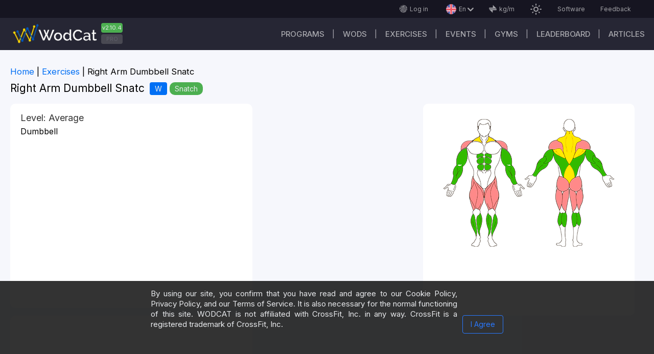

--- FILE ---
content_type: text/html; charset=utf-8
request_url: https://wodcat.com/exercises/right-arm-dumbbell-snatch?hl=en
body_size: 32137
content:
<!DOCTYPE html><html lang="en" data-critters-container><head>
    <!-- <link rel="preconnect" href="https://pagead2.googlesyndication.com/pagead/js/" > -->
    <link rel="preconnect" href="https://fonts.googleapis.com" crossorigin="anonymous">
    <link rel="preconnect" href="https://fonts.gstatic.com" crossorigin="anonymous">
    <!-- <link
      href="https://fonts.googleapis.com/css2?family=Inter:300,400,500&display=swap"
      rel="stylesheet"
    /> -->
    <link href="https://fonts.googleapis.com/css2?family=Inter:wght@300;400;500;700&amp;display=swap" rel="stylesheet" as="font" crossorigin="anonymous">

    <link rel="preconnect" href="https://www.googletagmanager.com/gtag/" crossorigin="anonymous">
    <link rel="preconnect" href="https://stats.g.doubleclick.net" crossorigin="anonymous">
    <link rel="preconnect" href="https://partner.googleadservices.com" crossorigin="anonymous">
    <link rel="preconnect" href="https://adservice.google.com" crossorigin="anonymous">
    <link rel="preconnect" href="https://www.google.com" crossorigin="anonymous">

    <link rel="prefetch" href="/preloader.css" as="style">

    <!-- <link href="https://fonts.googleapis.com/icon?family=Material+Icons"  rel="stylesheet"  as="style"> -->
    <!-- <link href="https://fonts.googleapis.com/icon?family=Material+Icons&display=swap" rel="prefetch stylesheet" as="font"  crossorigin="anonymous"> -->

    <!-- <link href="https://fonts.googleapis.com/css2?family=Roboto:wght@300;400;500;700&display=swap" rel="prefetch" as="font" crossorigin="anonymous"> -->
    <!-- <link href="https://fonts.googleapis.com/css2?family=Russo+One&display=swap" rel="prefetch" as="font" crossorigin="anonymous"> -->
    <link href="/assets/fonts/svg-font.ttf" rel="prefetch" as="font" crossorigin="anonymous" type="font/ttf">

    <meta charset="utf-8">
    <meta name="viewport" content="width=device-width,initial-scale=1, user-scalable=1, maximum-scale=5">
    <base href="/">
    <link rel="icon" type="image/x-icon" href="favicon.ico">
    <link rel="icon" type="image/png" href="/assets/images/favicon/wodcat-icon-48x48.png">
    <link rel="apple-touch-icon" href="/assets/images/favicon/apple-icon-57x57.png">
    <meta property="og:image" content="/assets/images/wodcat_logo-120x60.png">
    <meta property="og:site_name" content="WODCAT - WOD (workout) tracker Apps">
    <link rel="manifest" href="manifest.json">
    <meta name="theme-color" content="#161521">

   <!-- <script
      async
      src="https://www.googletagmanager.com/gtag/js?id=GTM-M9RS6FNZ"></script>
    <script>
      window.dataLayer = window.dataLayer || [];
      function gtag() {
        dataLayer.push(arguments);
      }
      gtag('js', new Date());
      gtag('config', 'G-397817722');
    </script> -->

    <style type="text/css">
      @font-face {
        font-family: "Material Icons";
        font-style: normal;
        font-weight: 100;
        font-display: swap;
        src: url(https://fonts.gstatic.com/s/materialiconsoutlined/v106/gok-H7zzDkdnRel8-DQ6KAXJ69wP1tGnf4ZGhUce.woff2);
        /* src: url(https://fonts.gstatic.com/s/materialicons/v139/flUhRq6tzZclQEJ-Vdg-IuiaDsNc.woff2) */
          format("woff2");
      }
      .material-icons-outlined {
        /*...*/
      }
    </style>
    <!-- <meta http-equiv="Content-Securyty-Policy" content="base-uri 'self'" > -->
  <style>@import"https://fonts.googleapis.com/css2?family=Russo+One&display=swap";@charset "UTF-8";html,body,div,i{margin:0;padding:0;border:0;outline:0;font-size:100%;font:inherit;vertical-align:baseline}body{line-height:1}:root{--background:#f9f9f9;--surface:#fff;--surfaceHover:#d9d9d9;--textOnPrimary:#333;--textOnBackground:black;--textOnBackgroundLight:rgba(32, 33, 36, .5);--textOnSurface:black;--textOnLabel:#333;--borderColor:#d9d9d9;--borderColorLight:rgba(32, 33, 36, .5);--shadowColor:#ccc;--shadowTop:#ffffff;--shadowBottom:#d9d9d9;--activeColor:#006ff4;--redColor:#ff342c;--greenColor:#4caf50;--disabledColor:rgba(145, 146, 147, .3)}html{height:100%}body{font:14px/1.15em Inter;color:var(--textOnBackground);background-color:#202124;width:100%;min-height:100%;min-width:360px;position:relative}@media screen and (max-width: 720px) and (min-width: 360px){body{font-size:14px}}html{--mat-option-selected-state-label-text-color:#37474f;--mat-option-label-text-color:rgba(0, 0, 0, .87);--mat-option-hover-state-layer-color:rgba(0, 0, 0, .04);--mat-option-focus-state-layer-color:rgba(0, 0, 0, .04);--mat-option-selected-state-layer-color:rgba(0, 0, 0, .04)}html{--mat-optgroup-label-text-color:rgba(0, 0, 0, .87)}html{--mat-option-label-text-font:Inter;--mat-option-label-text-line-height:1;--mat-option-label-text-size:1em;--mat-option-label-text-tracking:normal;--mat-option-label-text-weight:400}html{--mat-optgroup-label-text-font:Inter;--mat-optgroup-label-text-line-height:1;--mat-optgroup-label-text-size:1em;--mat-optgroup-label-text-tracking:normal;--mat-optgroup-label-text-weight:400}html{--mdc-filled-text-field-caret-color:#37474f;--mdc-filled-text-field-focus-active-indicator-color:#37474f;--mdc-filled-text-field-focus-label-text-color:rgba(55, 71, 79, .87);--mdc-filled-text-field-container-color:whitesmoke;--mdc-filled-text-field-disabled-container-color:#fafafa;--mdc-filled-text-field-label-text-color:rgba(0, 0, 0, .6);--mdc-filled-text-field-disabled-label-text-color:rgba(0, 0, 0, .38);--mdc-filled-text-field-input-text-color:rgba(0, 0, 0, .87);--mdc-filled-text-field-disabled-input-text-color:rgba(0, 0, 0, .38);--mdc-filled-text-field-input-text-placeholder-color:rgba(0, 0, 0, .6);--mdc-filled-text-field-error-focus-label-text-color:#f44336;--mdc-filled-text-field-error-label-text-color:#f44336;--mdc-filled-text-field-error-caret-color:#f44336;--mdc-filled-text-field-active-indicator-color:rgba(0, 0, 0, .42);--mdc-filled-text-field-disabled-active-indicator-color:rgba(0, 0, 0, .06);--mdc-filled-text-field-hover-active-indicator-color:rgba(0, 0, 0, .87);--mdc-filled-text-field-error-active-indicator-color:#f44336;--mdc-filled-text-field-error-focus-active-indicator-color:#f44336;--mdc-filled-text-field-error-hover-active-indicator-color:#f44336;--mdc-outlined-text-field-caret-color:#37474f;--mdc-outlined-text-field-focus-outline-color:#37474f;--mdc-outlined-text-field-focus-label-text-color:rgba(55, 71, 79, .87);--mdc-outlined-text-field-label-text-color:rgba(0, 0, 0, .6);--mdc-outlined-text-field-disabled-label-text-color:rgba(0, 0, 0, .38);--mdc-outlined-text-field-input-text-color:rgba(0, 0, 0, .87);--mdc-outlined-text-field-disabled-input-text-color:rgba(0, 0, 0, .38);--mdc-outlined-text-field-input-text-placeholder-color:rgba(0, 0, 0, .6);--mdc-outlined-text-field-error-caret-color:#f44336;--mdc-outlined-text-field-error-focus-label-text-color:#f44336;--mdc-outlined-text-field-error-label-text-color:#f44336;--mdc-outlined-text-field-outline-color:rgba(0, 0, 0, .38);--mdc-outlined-text-field-disabled-outline-color:rgba(0, 0, 0, .06);--mdc-outlined-text-field-hover-outline-color:rgba(0, 0, 0, .87);--mdc-outlined-text-field-error-focus-outline-color:#f44336;--mdc-outlined-text-field-error-hover-outline-color:#f44336;--mdc-outlined-text-field-error-outline-color:#f44336;--mat-form-field-disabled-input-text-placeholder-color:rgba(0, 0, 0, .38)}html{--mdc-filled-text-field-label-text-font:Inter;--mdc-filled-text-field-label-text-size:1em;--mdc-filled-text-field-label-text-tracking:normal;--mdc-filled-text-field-label-text-weight:400;--mdc-outlined-text-field-label-text-font:Inter;--mdc-outlined-text-field-label-text-size:1em;--mdc-outlined-text-field-label-text-tracking:normal;--mdc-outlined-text-field-label-text-weight:400;--mat-form-field-container-text-font:Inter;--mat-form-field-container-text-line-height:1;--mat-form-field-container-text-size:1em;--mat-form-field-container-text-tracking:normal;--mat-form-field-container-text-weight:400;--mat-form-field-outlined-label-text-populated-size:1em;--mat-form-field-subscript-text-font:Inter;--mat-form-field-subscript-text-line-height:20px;--mat-form-field-subscript-text-size:12px;--mat-form-field-subscript-text-tracking:.0333333333em;--mat-form-field-subscript-text-weight:400}html{--mat-select-panel-background-color:white;--mat-select-enabled-trigger-text-color:rgba(0, 0, 0, .87);--mat-select-disabled-trigger-text-color:rgba(0, 0, 0, .38);--mat-select-placeholder-text-color:rgba(0, 0, 0, .6);--mat-select-enabled-arrow-color:rgba(0, 0, 0, .54);--mat-select-disabled-arrow-color:rgba(0, 0, 0, .38);--mat-select-focused-arrow-color:rgba(55, 71, 79, .87);--mat-select-invalid-arrow-color:rgba(244, 67, 54, .87)}html{--mat-select-trigger-text-font:Inter;--mat-select-trigger-text-line-height:1;--mat-select-trigger-text-size:1em;--mat-select-trigger-text-tracking:normal;--mat-select-trigger-text-weight:400}html{--mat-autocomplete-background-color:white}html{--mat-menu-item-label-text-color:rgba(0, 0, 0, .87);--mat-menu-item-icon-color:rgba(0, 0, 0, .87);--mat-menu-item-hover-state-layer-color:rgba(0, 0, 0, .04);--mat-menu-item-focus-state-layer-color:rgba(0, 0, 0, .04);--mat-menu-container-color:white}html{--mat-menu-item-label-text-font:Inter;--mat-menu-item-label-text-size:1em;--mat-menu-item-label-text-tracking:normal;--mat-menu-item-label-text-line-height:1;--mat-menu-item-label-text-weight:400}html{--mat-paginator-container-text-color:rgba(0, 0, 0, .87);--mat-paginator-container-background-color:white;--mat-paginator-enabled-icon-color:rgba(0, 0, 0, .54);--mat-paginator-disabled-icon-color:rgba(0, 0, 0, .12)}html{--mat-paginator-container-size:56px}html{--mat-paginator-container-text-font:Inter;--mat-paginator-container-text-line-height:20px;--mat-paginator-container-text-size:12px;--mat-paginator-container-text-tracking:.0333333333em;--mat-paginator-container-text-weight:400;--mat-paginator-select-trigger-text-size:12px}html{--mdc-checkbox-disabled-selected-icon-color:rgba(0, 0, 0, .38);--mdc-checkbox-disabled-unselected-icon-color:rgba(0, 0, 0, .38);--mdc-checkbox-selected-checkmark-color:#fff;--mdc-checkbox-selected-focus-icon-color:#2979ff;--mdc-checkbox-selected-hover-icon-color:#2979ff;--mdc-checkbox-selected-icon-color:#2979ff;--mdc-checkbox-selected-pressed-icon-color:#2979ff;--mdc-checkbox-unselected-focus-icon-color:#212121;--mdc-checkbox-unselected-hover-icon-color:#212121;--mdc-checkbox-unselected-icon-color:rgba(0, 0, 0, .54);--mdc-checkbox-unselected-pressed-icon-color:rgba(0, 0, 0, .54);--mdc-checkbox-selected-focus-state-layer-color:#2979ff;--mdc-checkbox-selected-hover-state-layer-color:#2979ff;--mdc-checkbox-selected-pressed-state-layer-color:#2979ff;--mdc-checkbox-unselected-focus-state-layer-color:black;--mdc-checkbox-unselected-hover-state-layer-color:black;--mdc-checkbox-unselected-pressed-state-layer-color:black}html{--mdc-checkbox-state-layer-size:40px}html{--mat-table-background-color:white;--mat-table-header-headline-color:rgba(0, 0, 0, .87);--mat-table-row-item-label-text-color:rgba(0, 0, 0, .87);--mat-table-row-item-outline-color:rgba(0, 0, 0, .12)}html{--mat-table-header-container-height:56px;--mat-table-footer-container-height:52px;--mat-table-row-item-container-height:52px}html{--mat-table-header-headline-font:Inter;--mat-table-header-headline-line-height:22px;--mat-table-header-headline-size:14px;--mat-table-header-headline-weight:500;--mat-table-header-headline-tracking:.0071428571em;--mat-table-row-item-label-text-font:Inter;--mat-table-row-item-label-text-line-height:1;--mat-table-row-item-label-text-size:1em;--mat-table-row-item-label-text-weight:400;--mat-table-row-item-label-text-tracking:normal;--mat-table-footer-supporting-text-font:Inter;--mat-table-footer-supporting-text-line-height:1;--mat-table-footer-supporting-text-size:1em;--mat-table-footer-supporting-text-weight:400;--mat-table-footer-supporting-text-tracking:normal}html{--mat-badge-background-color:#37474f;--mat-badge-text-color:white;--mat-badge-disabled-state-background-color:#b9b9b9;--mat-badge-disabled-state-text-color:rgba(0, 0, 0, .38)}html{--mat-badge-text-font:Inter;--mat-badge-text-size:12px;--mat-badge-text-weight:600;--mat-badge-small-size-text-size:9px;--mat-badge-large-size-text-size:24px}html{--mat-bottom-sheet-container-text-color:rgba(0, 0, 0, .87);--mat-bottom-sheet-container-background-color:white}html{--mat-bottom-sheet-container-text-font:Inter;--mat-bottom-sheet-container-text-line-height:1;--mat-bottom-sheet-container-text-size:1em;--mat-bottom-sheet-container-text-tracking:normal;--mat-bottom-sheet-container-text-weight:400}html{--mat-legacy-button-toggle-text-color:rgba(0, 0, 0, .38);--mat-legacy-button-toggle-state-layer-color:rgba(0, 0, 0, .12);--mat-legacy-button-toggle-selected-state-text-color:rgba(0, 0, 0, .54);--mat-legacy-button-toggle-selected-state-background-color:#e0e0e0;--mat-legacy-button-toggle-disabled-state-text-color:rgba(0, 0, 0, .26);--mat-legacy-button-toggle-disabled-state-background-color:#eeeeee;--mat-legacy-button-toggle-disabled-selected-state-background-color:#bdbdbd;--mat-standard-button-toggle-text-color:rgba(0, 0, 0, .87);--mat-standard-button-toggle-background-color:white;--mat-standard-button-toggle-state-layer-color:black;--mat-standard-button-toggle-selected-state-background-color:#e0e0e0;--mat-standard-button-toggle-selected-state-text-color:rgba(0, 0, 0, .87);--mat-standard-button-toggle-disabled-state-text-color:rgba(0, 0, 0, .26);--mat-standard-button-toggle-disabled-state-background-color:white;--mat-standard-button-toggle-disabled-selected-state-text-color:rgba(0, 0, 0, .87);--mat-standard-button-toggle-disabled-selected-state-background-color:#bdbdbd;--mat-standard-button-toggle-divider-color:#e0e0e0}html{--mat-standard-button-toggle-height:48px}html{--mat-legacy-button-toggle-text-font:Inter;--mat-standard-button-toggle-text-font:Inter}html{--mat-datepicker-calendar-date-selected-state-text-color:white;--mat-datepicker-calendar-date-selected-state-background-color:#37474f;--mat-datepicker-calendar-date-selected-disabled-state-background-color:rgba(55, 71, 79, .4);--mat-datepicker-calendar-date-today-selected-state-outline-color:white;--mat-datepicker-calendar-date-focus-state-background-color:rgba(55, 71, 79, .3);--mat-datepicker-calendar-date-hover-state-background-color:rgba(55, 71, 79, .3);--mat-datepicker-toggle-active-state-icon-color:#37474f;--mat-datepicker-calendar-date-in-range-state-background-color:rgba(55, 71, 79, .2);--mat-datepicker-calendar-date-in-comparison-range-state-background-color:rgba(249, 171, 0, .2);--mat-datepicker-calendar-date-in-overlap-range-state-background-color:#a8dab5;--mat-datepicker-calendar-date-in-overlap-range-selected-state-background-color:#46a35e;--mat-datepicker-toggle-icon-color:rgba(0, 0, 0, .54);--mat-datepicker-calendar-body-label-text-color:rgba(0, 0, 0, .54);--mat-datepicker-calendar-period-button-icon-color:rgba(0, 0, 0, .54);--mat-datepicker-calendar-navigation-button-icon-color:rgba(0, 0, 0, .54);--mat-datepicker-calendar-header-divider-color:rgba(0, 0, 0, .12);--mat-datepicker-calendar-header-text-color:rgba(0, 0, 0, .54);--mat-datepicker-calendar-date-today-outline-color:rgba(0, 0, 0, .38);--mat-datepicker-calendar-date-today-disabled-state-outline-color:rgba(0, 0, 0, .18);--mat-datepicker-calendar-date-text-color:rgba(0, 0, 0, .87);--mat-datepicker-calendar-date-outline-color:transparent;--mat-datepicker-calendar-date-disabled-state-text-color:rgba(0, 0, 0, .38);--mat-datepicker-calendar-date-preview-state-outline-color:rgba(0, 0, 0, .24);--mat-datepicker-range-input-separator-color:rgba(0, 0, 0, .87);--mat-datepicker-range-input-disabled-state-separator-color:rgba(0, 0, 0, .38);--mat-datepicker-range-input-disabled-state-text-color:rgba(0, 0, 0, .38);--mat-datepicker-calendar-container-background-color:white;--mat-datepicker-calendar-container-text-color:rgba(0, 0, 0, .87)}html{--mat-datepicker-calendar-text-font:Inter;--mat-datepicker-calendar-text-size:13px;--mat-datepicker-calendar-body-label-text-size:1em;--mat-datepicker-calendar-body-label-text-weight:400;--mat-datepicker-calendar-period-button-text-size:1em;--mat-datepicker-calendar-period-button-text-weight:400;--mat-datepicker-calendar-header-text-size:11px;--mat-datepicker-calendar-header-text-weight:400}html{--mat-divider-color:rgba(0, 0, 0, .12)}html{--mat-expansion-container-background-color:white;--mat-expansion-container-text-color:rgba(0, 0, 0, .87);--mat-expansion-actions-divider-color:rgba(0, 0, 0, .12);--mat-expansion-header-hover-state-layer-color:rgba(0, 0, 0, .04);--mat-expansion-header-focus-state-layer-color:rgba(0, 0, 0, .04);--mat-expansion-header-disabled-state-text-color:rgba(0, 0, 0, .26);--mat-expansion-header-text-color:rgba(0, 0, 0, .87);--mat-expansion-header-description-color:rgba(0, 0, 0, .54);--mat-expansion-header-indicator-color:rgba(0, 0, 0, .54)}html{--mat-expansion-header-collapsed-state-height:48px;--mat-expansion-header-expanded-state-height:64px}html{--mat-expansion-header-text-font:Inter;--mat-expansion-header-text-size:14px;--mat-expansion-header-text-weight:500;--mat-expansion-header-text-line-height:inherit;--mat-expansion-header-text-tracking:inherit;--mat-expansion-container-text-font:Inter;--mat-expansion-container-text-line-height:1;--mat-expansion-container-text-size:1em;--mat-expansion-container-text-tracking:normal;--mat-expansion-container-text-weight:400}html{--mat-grid-list-tile-header-primary-text-size:1em;--mat-grid-list-tile-header-secondary-text-size:12px;--mat-grid-list-tile-footer-primary-text-size:1em;--mat-grid-list-tile-footer-secondary-text-size:12px}html{--mat-icon-color:inherit}html{--mat-sidenav-container-divider-color:rgba(0, 0, 0, .12);--mat-sidenav-container-background-color:white;--mat-sidenav-container-text-color:rgba(0, 0, 0, .87);--mat-sidenav-content-background-color:#fafafa;--mat-sidenav-content-text-color:rgba(0, 0, 0, .87);--mat-sidenav-scrim-color:rgba(0, 0, 0, .6)}html{--mat-stepper-header-icon-foreground-color:white;--mat-stepper-header-selected-state-icon-background-color:#37474f;--mat-stepper-header-selected-state-icon-foreground-color:white;--mat-stepper-header-done-state-icon-background-color:#37474f;--mat-stepper-header-done-state-icon-foreground-color:white;--mat-stepper-header-edit-state-icon-background-color:#37474f;--mat-stepper-header-edit-state-icon-foreground-color:white;--mat-stepper-container-color:white;--mat-stepper-line-color:rgba(0, 0, 0, .12);--mat-stepper-header-hover-state-layer-color:rgba(0, 0, 0, .04);--mat-stepper-header-focus-state-layer-color:rgba(0, 0, 0, .04);--mat-stepper-header-label-text-color:rgba(0, 0, 0, .54);--mat-stepper-header-optional-label-text-color:rgba(0, 0, 0, .54);--mat-stepper-header-selected-state-label-text-color:rgba(0, 0, 0, .87);--mat-stepper-header-error-state-label-text-color:#f44336;--mat-stepper-header-icon-background-color:rgba(0, 0, 0, .54);--mat-stepper-header-error-state-icon-foreground-color:#f44336;--mat-stepper-header-error-state-icon-background-color:transparent}html{--mat-stepper-header-height:72px}html{--mat-stepper-container-text-font:Inter;--mat-stepper-header-label-text-font:Inter;--mat-stepper-header-label-text-size:1em;--mat-stepper-header-label-text-weight:400;--mat-stepper-header-error-state-label-text-size:1em;--mat-stepper-header-selected-state-label-text-size:1em;--mat-stepper-header-selected-state-label-text-weight:400}html{--mat-toolbar-container-background-color:whitesmoke;--mat-toolbar-container-text-color:rgba(0, 0, 0, .87)}html{--mat-toolbar-standard-height:64px;--mat-toolbar-mobile-height:56px}html{--mat-toolbar-title-text-font:Inter;--mat-toolbar-title-text-line-height:32px;--mat-toolbar-title-text-size:20px;--mat-toolbar-title-text-tracking:.0125em;--mat-toolbar-title-text-weight:500}</style><style>@import"https://fonts.googleapis.com/css2?family=Russo+One&display=swap";@charset "UTF-8";html,body,div,span,iframe,h1,p,a,ul,article,aside,header,nav,section{margin:0;padding:0;border:0;outline:0;font-size:100%;font:inherit;vertical-align:baseline}article,aside,header,nav,section{display:block}a{text-decoration:none}body{line-height:1}ul{list-style:none}.icon-font_arrow-down:before{content:"\e801"}.icon-font_finger-print:before{content:"\e920"}.icon-font_units:before{content:"\e943"}:root{--background:#f9f9f9;--surface:#fff;--surfaceHover:#d9d9d9;--textOnPrimary:#333;--textOnBackground:black;--textOnBackgroundLight:rgba(32, 33, 36, .5);--textOnSurface:black;--textOnLabel:#333;--borderColor:#d9d9d9;--borderColorLight:rgba(32, 33, 36, .5);--shadowColor:#ccc;--shadowTop:#ffffff;--shadowBottom:#d9d9d9;--activeColor:#006ff4;--redColor:#ff342c;--greenColor:#4caf50;--disabledColor:rgba(145, 146, 147, .3)}.myDarkCustomTheme{--background:#202124;--surface:#27282b;--surfaceHover:#2e2f32;--textOnPrimary:#000000;--textOnBackground:#e8eaed;--textOnBackgroundLight:#2e2f32;--textOnSurface:#bdc1c6;--textOnLabel:#a3a3a3;--borderColor:#d9d9d9;--borderColorLight:rgba(235, 235, 235, .5);--shadowTop:#121212;--shadowBottom:#121212;--activeColor:#006ff4;--redColor:#ff342c;--greenColor:#4caf50;--disabledColor:#bdbdbd}html{height:100%}body{font:14px/1.15em Inter;color:var(--textOnBackground);background-color:#202124;width:100%;min-height:100%;min-width:360px;position:relative}a{color:var(--activeColor)}a:hover{cursor:pointer}.main-wrapper{position:relative;box-sizing:border-box;color:var(--textOnSurface)}.main{margin:0 auto;width:100%;padding:20px 20px 50px;box-sizing:border-box;display:block;position:relative}.main:after{content:"";display:block;clear:both}.main-breadcrumbs{display:flex;justify-content:space-between;min-height:45px}.main-breadcrumbs__list{margin-bottom:0;padding-inline-start:0px}.main-breadcrumbs__item{display:inline-block;vertical-align:middle;font-size:1.2em;position:relative;margin:0 15px 15px 0;color:var(--textOnBackground)}.main-breadcrumbs__item:after{content:"|";display:inline-block;position:absolute;right:-10px}.main-breadcrumbs__item:last-child:after{display:none}.main-breadcrumbs__item a{color:var(--activeColor)}.main-breadcrumbs__item a:hover{text-decoration:underline}.main-breadcrumbs__item:first-child{padding:0}.main-headblock__row{display:flex;align-items:center;justify-content:space-between;flex-wrap:wrap;padding-bottom:10px}.main-headblock__row:last-child{margin-bottom:0}.main-headblock__row_start{justify-content:flex-start}.main-heading{font-size:1.5em;line-height:1.15em;color:var(--textOnBackground);margin-right:10px;display:inline-block}.marks{margin-right:5px;display:inline-block;color:#e8eaed;padding:0 10px;border-radius:10px;line-height:25px;vertical-align:middle}.marks_green{background-color:var(--greenColor)}.main-modality__item{margin-right:5px;display:inline-block;color:#e8eaed;padding:0 10px;background-color:var(--activeColor);border-radius:4px;line-height:25px}.material-icons{font-family:Material Icons;font-weight:400;font-style:normal;font-size:24px;line-height:1;letter-spacing:normal;text-transform:none;display:inline-block;white-space:nowrap;word-wrap:normal;direction:ltr}@media screen and (max-width: 1000px) and (min-width: 360px){.main-breadcrumbs{flex-direction:column}.main-breadcrumbs__item{font-size:15px}}@media screen and (max-width: 720px) and (min-width: 360px){body{font-size:14px}.main{margin:0;padding:5px}.main-wrapper{margin-left:0}.main-heading{font-size:20px;line-height:25px}}.cdk-visually-hidden{border:0;clip:rect(0 0 0 0);height:1px;margin:-1px;overflow:hidden;padding:0;position:absolute;width:1px;white-space:nowrap;outline:0;-webkit-appearance:none;-moz-appearance:none;left:0}.cdk-overlay-container{pointer-events:none;top:0;left:0;height:100%;width:100%}.cdk-overlay-container{position:fixed;z-index:1000}.cdk-overlay-container:empty{display:none}.mat-mdc-focus-indicator{position:relative}.mat-mdc-focus-indicator:before{top:0;left:0;right:0;bottom:0;position:absolute;box-sizing:border-box;pointer-events:none;display:var(--mat-mdc-focus-indicator-display, none);border:var(--mat-mdc-focus-indicator-border-width, 3px) var(--mat-mdc-focus-indicator-border-style, solid) var(--mat-mdc-focus-indicator-border-color, transparent);border-radius:var(--mat-mdc-focus-indicator-border-radius, 4px)}.mat-mdc-focus-indicator:focus:before{content:""}html{--mat-option-selected-state-label-text-color:#37474f;--mat-option-label-text-color:rgba(0, 0, 0, .87);--mat-option-hover-state-layer-color:rgba(0, 0, 0, .04);--mat-option-focus-state-layer-color:rgba(0, 0, 0, .04);--mat-option-selected-state-layer-color:rgba(0, 0, 0, .04)}.mat-accent{--mat-option-selected-state-label-text-color:#2979ff}html{--mat-optgroup-label-text-color:rgba(0, 0, 0, .87)}html{--mat-option-label-text-font:Inter;--mat-option-label-text-line-height:1;--mat-option-label-text-size:1em;--mat-option-label-text-tracking:normal;--mat-option-label-text-weight:400}html{--mat-optgroup-label-text-font:Inter;--mat-optgroup-label-text-line-height:1;--mat-optgroup-label-text-size:1em;--mat-optgroup-label-text-tracking:normal;--mat-optgroup-label-text-weight:400}html{--mdc-filled-text-field-caret-color:#37474f;--mdc-filled-text-field-focus-active-indicator-color:#37474f;--mdc-filled-text-field-focus-label-text-color:rgba(55, 71, 79, .87);--mdc-filled-text-field-container-color:whitesmoke;--mdc-filled-text-field-disabled-container-color:#fafafa;--mdc-filled-text-field-label-text-color:rgba(0, 0, 0, .6);--mdc-filled-text-field-disabled-label-text-color:rgba(0, 0, 0, .38);--mdc-filled-text-field-input-text-color:rgba(0, 0, 0, .87);--mdc-filled-text-field-disabled-input-text-color:rgba(0, 0, 0, .38);--mdc-filled-text-field-input-text-placeholder-color:rgba(0, 0, 0, .6);--mdc-filled-text-field-error-focus-label-text-color:#f44336;--mdc-filled-text-field-error-label-text-color:#f44336;--mdc-filled-text-field-error-caret-color:#f44336;--mdc-filled-text-field-active-indicator-color:rgba(0, 0, 0, .42);--mdc-filled-text-field-disabled-active-indicator-color:rgba(0, 0, 0, .06);--mdc-filled-text-field-hover-active-indicator-color:rgba(0, 0, 0, .87);--mdc-filled-text-field-error-active-indicator-color:#f44336;--mdc-filled-text-field-error-focus-active-indicator-color:#f44336;--mdc-filled-text-field-error-hover-active-indicator-color:#f44336;--mdc-outlined-text-field-caret-color:#37474f;--mdc-outlined-text-field-focus-outline-color:#37474f;--mdc-outlined-text-field-focus-label-text-color:rgba(55, 71, 79, .87);--mdc-outlined-text-field-label-text-color:rgba(0, 0, 0, .6);--mdc-outlined-text-field-disabled-label-text-color:rgba(0, 0, 0, .38);--mdc-outlined-text-field-input-text-color:rgba(0, 0, 0, .87);--mdc-outlined-text-field-disabled-input-text-color:rgba(0, 0, 0, .38);--mdc-outlined-text-field-input-text-placeholder-color:rgba(0, 0, 0, .6);--mdc-outlined-text-field-error-caret-color:#f44336;--mdc-outlined-text-field-error-focus-label-text-color:#f44336;--mdc-outlined-text-field-error-label-text-color:#f44336;--mdc-outlined-text-field-outline-color:rgba(0, 0, 0, .38);--mdc-outlined-text-field-disabled-outline-color:rgba(0, 0, 0, .06);--mdc-outlined-text-field-hover-outline-color:rgba(0, 0, 0, .87);--mdc-outlined-text-field-error-focus-outline-color:#f44336;--mdc-outlined-text-field-error-hover-outline-color:#f44336;--mdc-outlined-text-field-error-outline-color:#f44336;--mat-form-field-disabled-input-text-placeholder-color:rgba(0, 0, 0, .38)}html{--mdc-filled-text-field-label-text-font:Inter;--mdc-filled-text-field-label-text-size:1em;--mdc-filled-text-field-label-text-tracking:normal;--mdc-filled-text-field-label-text-weight:400;--mdc-outlined-text-field-label-text-font:Inter;--mdc-outlined-text-field-label-text-size:1em;--mdc-outlined-text-field-label-text-tracking:normal;--mdc-outlined-text-field-label-text-weight:400;--mat-form-field-container-text-font:Inter;--mat-form-field-container-text-line-height:1;--mat-form-field-container-text-size:1em;--mat-form-field-container-text-tracking:normal;--mat-form-field-container-text-weight:400;--mat-form-field-outlined-label-text-populated-size:1em;--mat-form-field-subscript-text-font:Inter;--mat-form-field-subscript-text-line-height:20px;--mat-form-field-subscript-text-size:12px;--mat-form-field-subscript-text-tracking:.0333333333em;--mat-form-field-subscript-text-weight:400}html{--mat-select-panel-background-color:white;--mat-select-enabled-trigger-text-color:rgba(0, 0, 0, .87);--mat-select-disabled-trigger-text-color:rgba(0, 0, 0, .38);--mat-select-placeholder-text-color:rgba(0, 0, 0, .6);--mat-select-enabled-arrow-color:rgba(0, 0, 0, .54);--mat-select-disabled-arrow-color:rgba(0, 0, 0, .38);--mat-select-focused-arrow-color:rgba(55, 71, 79, .87);--mat-select-invalid-arrow-color:rgba(244, 67, 54, .87)}html{--mat-select-trigger-text-font:Inter;--mat-select-trigger-text-line-height:1;--mat-select-trigger-text-size:1em;--mat-select-trigger-text-tracking:normal;--mat-select-trigger-text-weight:400}html{--mat-autocomplete-background-color:white}html{--mat-menu-item-label-text-color:rgba(0, 0, 0, .87);--mat-menu-item-icon-color:rgba(0, 0, 0, .87);--mat-menu-item-hover-state-layer-color:rgba(0, 0, 0, .04);--mat-menu-item-focus-state-layer-color:rgba(0, 0, 0, .04);--mat-menu-container-color:white}html{--mat-menu-item-label-text-font:Inter;--mat-menu-item-label-text-size:1em;--mat-menu-item-label-text-tracking:normal;--mat-menu-item-label-text-line-height:1;--mat-menu-item-label-text-weight:400}html{--mat-paginator-container-text-color:rgba(0, 0, 0, .87);--mat-paginator-container-background-color:white;--mat-paginator-enabled-icon-color:rgba(0, 0, 0, .54);--mat-paginator-disabled-icon-color:rgba(0, 0, 0, .12)}html{--mat-paginator-container-size:56px}html{--mat-paginator-container-text-font:Inter;--mat-paginator-container-text-line-height:20px;--mat-paginator-container-text-size:12px;--mat-paginator-container-text-tracking:.0333333333em;--mat-paginator-container-text-weight:400;--mat-paginator-select-trigger-text-size:12px}html{--mdc-checkbox-disabled-selected-icon-color:rgba(0, 0, 0, .38);--mdc-checkbox-disabled-unselected-icon-color:rgba(0, 0, 0, .38);--mdc-checkbox-selected-checkmark-color:#fff;--mdc-checkbox-selected-focus-icon-color:#2979ff;--mdc-checkbox-selected-hover-icon-color:#2979ff;--mdc-checkbox-selected-icon-color:#2979ff;--mdc-checkbox-selected-pressed-icon-color:#2979ff;--mdc-checkbox-unselected-focus-icon-color:#212121;--mdc-checkbox-unselected-hover-icon-color:#212121;--mdc-checkbox-unselected-icon-color:rgba(0, 0, 0, .54);--mdc-checkbox-unselected-pressed-icon-color:rgba(0, 0, 0, .54);--mdc-checkbox-selected-focus-state-layer-color:#2979ff;--mdc-checkbox-selected-hover-state-layer-color:#2979ff;--mdc-checkbox-selected-pressed-state-layer-color:#2979ff;--mdc-checkbox-unselected-focus-state-layer-color:black;--mdc-checkbox-unselected-hover-state-layer-color:black;--mdc-checkbox-unselected-pressed-state-layer-color:black}html{--mdc-checkbox-state-layer-size:40px}.mat-mdc-outlined-button{--mdc-outlined-button-outline-color:rgba(0, 0, 0, .12)}.mat-mdc-outlined-button.mat-accent{--mdc-outlined-button-label-text-color:#2979ff}.mat-mdc-outlined-button{--mat-mdc-button-persistent-ripple-color:#000;--mat-mdc-button-ripple-color:rgba(0, 0, 0, .1)}.mat-mdc-outlined-button:hover .mat-mdc-button-persistent-ripple:before{opacity:.04}.mat-mdc-outlined-button:active .mat-mdc-button-persistent-ripple:before{opacity:.12}.mat-mdc-outlined-button.mat-accent{--mat-mdc-button-persistent-ripple-color:#2979ff;--mat-mdc-button-ripple-color:rgba(41, 121, 255, .1)}.mat-mdc-outlined-button.mat-mdc-button-base{height:36px}.mdc-button{-moz-osx-font-smoothing:grayscale;-webkit-font-smoothing:antialiased;font-family:var(--mdc-typography-button-font-family, var(--mdc-typography-font-family, Inter));font-size:var(--mdc-typography-button-font-size, 1em);line-height:var(--mdc-typography-button-line-height, 1);font-weight:var(--mdc-typography-button-font-weight, 400);letter-spacing:var(--mdc-typography-button-letter-spacing, normal);-webkit-text-decoration:var(--mdc-typography-button-text-decoration, none);text-decoration:var(--mdc-typography-button-text-decoration, none);text-transform:var(--mdc-typography-button-text-transform, none)}html{--mat-table-background-color:white;--mat-table-header-headline-color:rgba(0, 0, 0, .87);--mat-table-row-item-label-text-color:rgba(0, 0, 0, .87);--mat-table-row-item-outline-color:rgba(0, 0, 0, .12)}html{--mat-table-header-container-height:56px;--mat-table-footer-container-height:52px;--mat-table-row-item-container-height:52px}html{--mat-table-header-headline-font:Inter;--mat-table-header-headline-line-height:22px;--mat-table-header-headline-size:14px;--mat-table-header-headline-weight:500;--mat-table-header-headline-tracking:.0071428571em;--mat-table-row-item-label-text-font:Inter;--mat-table-row-item-label-text-line-height:1;--mat-table-row-item-label-text-size:1em;--mat-table-row-item-label-text-weight:400;--mat-table-row-item-label-text-tracking:normal;--mat-table-footer-supporting-text-font:Inter;--mat-table-footer-supporting-text-line-height:1;--mat-table-footer-supporting-text-size:1em;--mat-table-footer-supporting-text-weight:400;--mat-table-footer-supporting-text-tracking:normal}html{--mat-badge-background-color:#37474f;--mat-badge-text-color:white;--mat-badge-disabled-state-background-color:#b9b9b9;--mat-badge-disabled-state-text-color:rgba(0, 0, 0, .38)}html{--mat-badge-text-font:Inter;--mat-badge-text-size:12px;--mat-badge-text-weight:600;--mat-badge-small-size-text-size:9px;--mat-badge-large-size-text-size:24px}html{--mat-bottom-sheet-container-text-color:rgba(0, 0, 0, .87);--mat-bottom-sheet-container-background-color:white}html{--mat-bottom-sheet-container-text-font:Inter;--mat-bottom-sheet-container-text-line-height:1;--mat-bottom-sheet-container-text-size:1em;--mat-bottom-sheet-container-text-tracking:normal;--mat-bottom-sheet-container-text-weight:400}html{--mat-legacy-button-toggle-text-color:rgba(0, 0, 0, .38);--mat-legacy-button-toggle-state-layer-color:rgba(0, 0, 0, .12);--mat-legacy-button-toggle-selected-state-text-color:rgba(0, 0, 0, .54);--mat-legacy-button-toggle-selected-state-background-color:#e0e0e0;--mat-legacy-button-toggle-disabled-state-text-color:rgba(0, 0, 0, .26);--mat-legacy-button-toggle-disabled-state-background-color:#eeeeee;--mat-legacy-button-toggle-disabled-selected-state-background-color:#bdbdbd;--mat-standard-button-toggle-text-color:rgba(0, 0, 0, .87);--mat-standard-button-toggle-background-color:white;--mat-standard-button-toggle-state-layer-color:black;--mat-standard-button-toggle-selected-state-background-color:#e0e0e0;--mat-standard-button-toggle-selected-state-text-color:rgba(0, 0, 0, .87);--mat-standard-button-toggle-disabled-state-text-color:rgba(0, 0, 0, .26);--mat-standard-button-toggle-disabled-state-background-color:white;--mat-standard-button-toggle-disabled-selected-state-text-color:rgba(0, 0, 0, .87);--mat-standard-button-toggle-disabled-selected-state-background-color:#bdbdbd;--mat-standard-button-toggle-divider-color:#e0e0e0}html{--mat-standard-button-toggle-height:48px}html{--mat-legacy-button-toggle-text-font:Inter;--mat-standard-button-toggle-text-font:Inter}html{--mat-datepicker-calendar-date-selected-state-text-color:white;--mat-datepicker-calendar-date-selected-state-background-color:#37474f;--mat-datepicker-calendar-date-selected-disabled-state-background-color:rgba(55, 71, 79, .4);--mat-datepicker-calendar-date-today-selected-state-outline-color:white;--mat-datepicker-calendar-date-focus-state-background-color:rgba(55, 71, 79, .3);--mat-datepicker-calendar-date-hover-state-background-color:rgba(55, 71, 79, .3);--mat-datepicker-toggle-active-state-icon-color:#37474f;--mat-datepicker-calendar-date-in-range-state-background-color:rgba(55, 71, 79, .2);--mat-datepicker-calendar-date-in-comparison-range-state-background-color:rgba(249, 171, 0, .2);--mat-datepicker-calendar-date-in-overlap-range-state-background-color:#a8dab5;--mat-datepicker-calendar-date-in-overlap-range-selected-state-background-color:#46a35e;--mat-datepicker-toggle-icon-color:rgba(0, 0, 0, .54);--mat-datepicker-calendar-body-label-text-color:rgba(0, 0, 0, .54);--mat-datepicker-calendar-period-button-icon-color:rgba(0, 0, 0, .54);--mat-datepicker-calendar-navigation-button-icon-color:rgba(0, 0, 0, .54);--mat-datepicker-calendar-header-divider-color:rgba(0, 0, 0, .12);--mat-datepicker-calendar-header-text-color:rgba(0, 0, 0, .54);--mat-datepicker-calendar-date-today-outline-color:rgba(0, 0, 0, .38);--mat-datepicker-calendar-date-today-disabled-state-outline-color:rgba(0, 0, 0, .18);--mat-datepicker-calendar-date-text-color:rgba(0, 0, 0, .87);--mat-datepicker-calendar-date-outline-color:transparent;--mat-datepicker-calendar-date-disabled-state-text-color:rgba(0, 0, 0, .38);--mat-datepicker-calendar-date-preview-state-outline-color:rgba(0, 0, 0, .24);--mat-datepicker-range-input-separator-color:rgba(0, 0, 0, .87);--mat-datepicker-range-input-disabled-state-separator-color:rgba(0, 0, 0, .38);--mat-datepicker-range-input-disabled-state-text-color:rgba(0, 0, 0, .38);--mat-datepicker-calendar-container-background-color:white;--mat-datepicker-calendar-container-text-color:rgba(0, 0, 0, .87)}html{--mat-datepicker-calendar-text-font:Inter;--mat-datepicker-calendar-text-size:13px;--mat-datepicker-calendar-body-label-text-size:1em;--mat-datepicker-calendar-body-label-text-weight:400;--mat-datepicker-calendar-period-button-text-size:1em;--mat-datepicker-calendar-period-button-text-weight:400;--mat-datepicker-calendar-header-text-size:11px;--mat-datepicker-calendar-header-text-weight:400}html{--mat-divider-color:rgba(0, 0, 0, .12)}html{--mat-expansion-container-background-color:white;--mat-expansion-container-text-color:rgba(0, 0, 0, .87);--mat-expansion-actions-divider-color:rgba(0, 0, 0, .12);--mat-expansion-header-hover-state-layer-color:rgba(0, 0, 0, .04);--mat-expansion-header-focus-state-layer-color:rgba(0, 0, 0, .04);--mat-expansion-header-disabled-state-text-color:rgba(0, 0, 0, .26);--mat-expansion-header-text-color:rgba(0, 0, 0, .87);--mat-expansion-header-description-color:rgba(0, 0, 0, .54);--mat-expansion-header-indicator-color:rgba(0, 0, 0, .54)}html{--mat-expansion-header-collapsed-state-height:48px;--mat-expansion-header-expanded-state-height:64px}html{--mat-expansion-header-text-font:Inter;--mat-expansion-header-text-size:14px;--mat-expansion-header-text-weight:500;--mat-expansion-header-text-line-height:inherit;--mat-expansion-header-text-tracking:inherit;--mat-expansion-container-text-font:Inter;--mat-expansion-container-text-line-height:1;--mat-expansion-container-text-size:1em;--mat-expansion-container-text-tracking:normal;--mat-expansion-container-text-weight:400}html{--mat-grid-list-tile-header-primary-text-size:1em;--mat-grid-list-tile-header-secondary-text-size:12px;--mat-grid-list-tile-footer-primary-text-size:1em;--mat-grid-list-tile-footer-secondary-text-size:12px}html{--mat-icon-color:inherit}html{--mat-sidenav-container-divider-color:rgba(0, 0, 0, .12);--mat-sidenav-container-background-color:white;--mat-sidenav-container-text-color:rgba(0, 0, 0, .87);--mat-sidenav-content-background-color:#fafafa;--mat-sidenav-content-text-color:rgba(0, 0, 0, .87);--mat-sidenav-scrim-color:rgba(0, 0, 0, .6)}html{--mat-stepper-header-icon-foreground-color:white;--mat-stepper-header-selected-state-icon-background-color:#37474f;--mat-stepper-header-selected-state-icon-foreground-color:white;--mat-stepper-header-done-state-icon-background-color:#37474f;--mat-stepper-header-done-state-icon-foreground-color:white;--mat-stepper-header-edit-state-icon-background-color:#37474f;--mat-stepper-header-edit-state-icon-foreground-color:white;--mat-stepper-container-color:white;--mat-stepper-line-color:rgba(0, 0, 0, .12);--mat-stepper-header-hover-state-layer-color:rgba(0, 0, 0, .04);--mat-stepper-header-focus-state-layer-color:rgba(0, 0, 0, .04);--mat-stepper-header-label-text-color:rgba(0, 0, 0, .54);--mat-stepper-header-optional-label-text-color:rgba(0, 0, 0, .54);--mat-stepper-header-selected-state-label-text-color:rgba(0, 0, 0, .87);--mat-stepper-header-error-state-label-text-color:#f44336;--mat-stepper-header-icon-background-color:rgba(0, 0, 0, .54);--mat-stepper-header-error-state-icon-foreground-color:#f44336;--mat-stepper-header-error-state-icon-background-color:transparent}html{--mat-stepper-header-height:72px}html{--mat-stepper-container-text-font:Inter;--mat-stepper-header-label-text-font:Inter;--mat-stepper-header-label-text-size:1em;--mat-stepper-header-label-text-weight:400;--mat-stepper-header-error-state-label-text-size:1em;--mat-stepper-header-selected-state-label-text-size:1em;--mat-stepper-header-selected-state-label-text-weight:400}html{--mat-toolbar-container-background-color:whitesmoke;--mat-toolbar-container-text-color:rgba(0, 0, 0, .87)}html{--mat-toolbar-standard-height:64px;--mat-toolbar-mobile-height:56px}html{--mat-toolbar-title-text-font:Inter;--mat-toolbar-title-text-line-height:32px;--mat-toolbar-title-text-size:20px;--mat-toolbar-title-text-tracking:.0125em;--mat-toolbar-title-text-weight:500}.darkMode{--mat-table-background-color:#424242;--mat-table-header-headline-color:white;--mat-table-row-item-label-text-color:white;--mat-table-row-item-outline-color:rgba(255, 255, 255, .12)}.darkMode{--mat-option-selected-state-label-text-color:#eceff1;--mat-option-label-text-color:white;--mat-option-hover-state-layer-color:rgba(255, 255, 255, .08);--mat-option-focus-state-layer-color:rgba(255, 255, 255, .08);--mat-option-selected-state-layer-color:rgba(255, 255, 255, .08)}.darkMode .mat-accent{--mat-option-selected-state-label-text-color:#2979ff}.darkMode{--mat-optgroup-label-text-color:white}.darkMode{--mdc-filled-text-field-caret-color:#eceff1;--mdc-filled-text-field-focus-active-indicator-color:#eceff1;--mdc-filled-text-field-focus-label-text-color:rgba(236, 239, 241, .87);--mdc-filled-text-field-container-color:#4a4a4a;--mdc-filled-text-field-disabled-container-color:#464646;--mdc-filled-text-field-label-text-color:rgba(255, 255, 255, .6);--mdc-filled-text-field-disabled-label-text-color:rgba(255, 255, 255, .38);--mdc-filled-text-field-input-text-color:rgba(255, 255, 255, .87);--mdc-filled-text-field-disabled-input-text-color:rgba(255, 255, 255, .38);--mdc-filled-text-field-input-text-placeholder-color:rgba(255, 255, 255, .6);--mdc-filled-text-field-error-focus-label-text-color:#f44336;--mdc-filled-text-field-error-label-text-color:#f44336;--mdc-filled-text-field-error-caret-color:#f44336;--mdc-filled-text-field-active-indicator-color:rgba(255, 255, 255, .42);--mdc-filled-text-field-disabled-active-indicator-color:rgba(255, 255, 255, .06);--mdc-filled-text-field-hover-active-indicator-color:rgba(255, 255, 255, .87);--mdc-filled-text-field-error-active-indicator-color:#f44336;--mdc-filled-text-field-error-focus-active-indicator-color:#f44336;--mdc-filled-text-field-error-hover-active-indicator-color:#f44336;--mdc-outlined-text-field-caret-color:#eceff1;--mdc-outlined-text-field-focus-outline-color:#eceff1;--mdc-outlined-text-field-focus-label-text-color:rgba(236, 239, 241, .87);--mdc-outlined-text-field-label-text-color:rgba(255, 255, 255, .6);--mdc-outlined-text-field-disabled-label-text-color:rgba(255, 255, 255, .38);--mdc-outlined-text-field-input-text-color:rgba(255, 255, 255, .87);--mdc-outlined-text-field-disabled-input-text-color:rgba(255, 255, 255, .38);--mdc-outlined-text-field-input-text-placeholder-color:rgba(255, 255, 255, .6);--mdc-outlined-text-field-error-caret-color:#f44336;--mdc-outlined-text-field-error-focus-label-text-color:#f44336;--mdc-outlined-text-field-error-label-text-color:#f44336;--mdc-outlined-text-field-outline-color:rgba(255, 255, 255, .38);--mdc-outlined-text-field-disabled-outline-color:rgba(255, 255, 255, .06);--mdc-outlined-text-field-hover-outline-color:rgba(255, 255, 255, .87);--mdc-outlined-text-field-error-focus-outline-color:#f44336;--mdc-outlined-text-field-error-hover-outline-color:#f44336;--mdc-outlined-text-field-error-outline-color:#f44336;--mat-form-field-disabled-input-text-placeholder-color:rgba(255, 255, 255, .38)}.darkMode{--mat-select-panel-background-color:#424242;--mat-select-enabled-trigger-text-color:rgba(255, 255, 255, .87);--mat-select-disabled-trigger-text-color:rgba(255, 255, 255, .38);--mat-select-placeholder-text-color:rgba(255, 255, 255, .6);--mat-select-enabled-arrow-color:rgba(255, 255, 255, .54);--mat-select-disabled-arrow-color:rgba(255, 255, 255, .38);--mat-select-focused-arrow-color:rgba(236, 239, 241, .87);--mat-select-invalid-arrow-color:rgba(244, 67, 54, .87)}.darkMode{--mat-autocomplete-background-color:#424242}.darkMode{--mat-menu-item-label-text-color:white;--mat-menu-item-icon-color:white;--mat-menu-item-hover-state-layer-color:rgba(255, 255, 255, .08);--mat-menu-item-focus-state-layer-color:rgba(255, 255, 255, .08);--mat-menu-container-color:#424242}.darkMode{--mat-paginator-container-text-color:rgba(255, 255, 255, .87);--mat-paginator-container-background-color:#424242;--mat-paginator-enabled-icon-color:rgba(255, 255, 255, .54);--mat-paginator-disabled-icon-color:rgba(255, 255, 255, .12)}.darkMode{--mdc-checkbox-disabled-selected-icon-color:rgba(255, 255, 255, .38);--mdc-checkbox-disabled-unselected-icon-color:rgba(255, 255, 255, .38);--mdc-checkbox-selected-checkmark-color:#fff;--mdc-checkbox-selected-focus-icon-color:#2979ff;--mdc-checkbox-selected-hover-icon-color:#2979ff;--mdc-checkbox-selected-icon-color:#2979ff;--mdc-checkbox-selected-pressed-icon-color:#2979ff;--mdc-checkbox-unselected-focus-icon-color:#eeeeee;--mdc-checkbox-unselected-hover-icon-color:#eeeeee;--mdc-checkbox-unselected-icon-color:rgba(255, 255, 255, .54);--mdc-checkbox-unselected-pressed-icon-color:rgba(255, 255, 255, .54);--mdc-checkbox-selected-focus-state-layer-color:#2979ff;--mdc-checkbox-selected-hover-state-layer-color:#2979ff;--mdc-checkbox-selected-pressed-state-layer-color:#2979ff;--mdc-checkbox-unselected-focus-state-layer-color:white;--mdc-checkbox-unselected-hover-state-layer-color:white;--mdc-checkbox-unselected-pressed-state-layer-color:white}.darkMode .mat-mdc-outlined-button{--mdc-outlined-button-outline-color:rgba(255, 255, 255, .12)}.darkMode .mat-mdc-outlined-button.mat-accent{--mdc-outlined-button-label-text-color:#2979ff}.darkMode .mat-mdc-outlined-button{--mat-mdc-button-persistent-ripple-color:#fff;--mat-mdc-button-ripple-color:rgba(255, 255, 255, .1)}.darkMode .mat-mdc-outlined-button:hover .mat-mdc-button-persistent-ripple:before{opacity:.08}.darkMode .mat-mdc-outlined-button:active .mat-mdc-button-persistent-ripple:before{opacity:.24}.darkMode .mat-mdc-outlined-button.mat-accent{--mat-mdc-button-persistent-ripple-color:#2979ff;--mat-mdc-button-ripple-color:rgba(41, 121, 255, .1)}.darkMode{--mat-badge-background-color:#eceff1;--mat-badge-text-color:rgba(0, 0, 0, .87);--mat-badge-disabled-state-background-color:#6e6e6e;--mat-badge-disabled-state-text-color:rgba(255, 255, 255, .5)}.darkMode{--mat-bottom-sheet-container-text-color:white;--mat-bottom-sheet-container-background-color:#424242}.darkMode{--mat-legacy-button-toggle-text-color:rgba(255, 255, 255, .5);--mat-legacy-button-toggle-state-layer-color:rgba(255, 255, 255, .12);--mat-legacy-button-toggle-selected-state-text-color:rgba(255, 255, 255, .7);--mat-legacy-button-toggle-selected-state-background-color:#212121;--mat-legacy-button-toggle-disabled-state-text-color:rgba(255, 255, 255, .3);--mat-legacy-button-toggle-disabled-state-background-color:black;--mat-legacy-button-toggle-disabled-selected-state-background-color:#424242;--mat-standard-button-toggle-text-color:white;--mat-standard-button-toggle-background-color:#424242;--mat-standard-button-toggle-state-layer-color:white;--mat-standard-button-toggle-selected-state-background-color:#212121;--mat-standard-button-toggle-selected-state-text-color:white;--mat-standard-button-toggle-disabled-state-text-color:rgba(255, 255, 255, .3);--mat-standard-button-toggle-disabled-state-background-color:#424242;--mat-standard-button-toggle-disabled-selected-state-text-color:white;--mat-standard-button-toggle-disabled-selected-state-background-color:#424242;--mat-standard-button-toggle-divider-color:#595959}.darkMode{--mat-datepicker-calendar-date-selected-state-text-color:rgba(0, 0, 0, .87);--mat-datepicker-calendar-date-selected-state-background-color:#eceff1;--mat-datepicker-calendar-date-selected-disabled-state-background-color:rgba(236, 239, 241, .4);--mat-datepicker-calendar-date-today-selected-state-outline-color:rgba(0, 0, 0, .87);--mat-datepicker-calendar-date-focus-state-background-color:rgba(236, 239, 241, .3);--mat-datepicker-calendar-date-hover-state-background-color:rgba(236, 239, 241, .3);--mat-datepicker-toggle-active-state-icon-color:#eceff1;--mat-datepicker-calendar-date-in-range-state-background-color:rgba(236, 239, 241, .2);--mat-datepicker-calendar-date-in-comparison-range-state-background-color:rgba(249, 171, 0, .2);--mat-datepicker-calendar-date-in-overlap-range-state-background-color:#a8dab5;--mat-datepicker-calendar-date-in-overlap-range-selected-state-background-color:#46a35e;--mat-datepicker-toggle-icon-color:white;--mat-datepicker-calendar-body-label-text-color:rgba(255, 255, 255, .7);--mat-datepicker-calendar-period-button-icon-color:white;--mat-datepicker-calendar-navigation-button-icon-color:white;--mat-datepicker-calendar-header-divider-color:rgba(255, 255, 255, .12);--mat-datepicker-calendar-header-text-color:rgba(255, 255, 255, .7);--mat-datepicker-calendar-date-today-outline-color:rgba(255, 255, 255, .5);--mat-datepicker-calendar-date-today-disabled-state-outline-color:rgba(255, 255, 255, .3);--mat-datepicker-calendar-date-text-color:white;--mat-datepicker-calendar-date-outline-color:transparent;--mat-datepicker-calendar-date-disabled-state-text-color:rgba(255, 255, 255, .5);--mat-datepicker-calendar-date-preview-state-outline-color:rgba(255, 255, 255, .24);--mat-datepicker-range-input-separator-color:white;--mat-datepicker-range-input-disabled-state-separator-color:rgba(255, 255, 255, .5);--mat-datepicker-range-input-disabled-state-text-color:rgba(255, 255, 255, .5);--mat-datepicker-calendar-container-background-color:#424242;--mat-datepicker-calendar-container-text-color:white}.darkMode{--mat-divider-color:rgba(255, 255, 255, .12)}.darkMode{--mat-expansion-container-background-color:#424242;--mat-expansion-container-text-color:white;--mat-expansion-actions-divider-color:rgba(255, 255, 255, .12);--mat-expansion-header-hover-state-layer-color:rgba(255, 255, 255, .04);--mat-expansion-header-focus-state-layer-color:rgba(255, 255, 255, .04);--mat-expansion-header-disabled-state-text-color:rgba(255, 255, 255, .3);--mat-expansion-header-text-color:white;--mat-expansion-header-description-color:rgba(255, 255, 255, .7);--mat-expansion-header-indicator-color:rgba(255, 255, 255, .7)}.darkMode{--mat-icon-color:inherit}.darkMode{--mat-sidenav-container-divider-color:rgba(255, 255, 255, .12);--mat-sidenav-container-background-color:#424242;--mat-sidenav-container-text-color:white;--mat-sidenav-content-background-color:#303030;--mat-sidenav-content-text-color:white;--mat-sidenav-scrim-color:rgba(189, 189, 189, .6)}.darkMode{--mat-stepper-header-icon-foreground-color:rgba(0, 0, 0, .87);--mat-stepper-header-selected-state-icon-background-color:#eceff1;--mat-stepper-header-selected-state-icon-foreground-color:rgba(0, 0, 0, .87);--mat-stepper-header-done-state-icon-background-color:#eceff1;--mat-stepper-header-done-state-icon-foreground-color:rgba(0, 0, 0, .87);--mat-stepper-header-edit-state-icon-background-color:#eceff1;--mat-stepper-header-edit-state-icon-foreground-color:rgba(0, 0, 0, .87);--mat-stepper-container-color:#424242;--mat-stepper-line-color:rgba(255, 255, 255, .12);--mat-stepper-header-hover-state-layer-color:rgba(255, 255, 255, .04);--mat-stepper-header-focus-state-layer-color:rgba(255, 255, 255, .04);--mat-stepper-header-label-text-color:rgba(255, 255, 255, .7);--mat-stepper-header-optional-label-text-color:rgba(255, 255, 255, .7);--mat-stepper-header-selected-state-label-text-color:white;--mat-stepper-header-error-state-label-text-color:#f44336;--mat-stepper-header-icon-background-color:rgba(255, 255, 255, .7);--mat-stepper-header-error-state-icon-foreground-color:#f44336;--mat-stepper-header-error-state-icon-background-color:transparent}.darkMode{--mat-toolbar-container-background-color:#212121;--mat-toolbar-container-text-color:white}.cdk-overlay-container{z-index:2000!important}.mat-mdc-outlined-button{border-color:unset!important}.darkMode .mat-icon,.mat-icon{vertical-align:middle;color:var(--textOnBackground)}.material-icons{font-family:Material Icons;font-weight:100;font-style:normal;font-size:24px;display:inline-block;line-height:1;text-transform:none;letter-spacing:normal;word-wrap:normal;white-space:nowrap;direction:ltr;-webkit-font-smoothing:antialiased;text-rendering:optimizeLegibility;-moz-osx-font-smoothing:grayscale;font-feature-settings:"liga"}</style><link rel="stylesheet" href="styles.9a72589f26072043.css" media="print" onload="this.media='all'"><noscript><link rel="stylesheet" href="styles.9a72589f26072043.css"></noscript><style ng-app-id="wodcat">[_ngcontent-wodcat-c1140406021]:root {
  --background: #f9f9f9;
  --surface: #fff;
  --surfaceHover: #d9d9d9;
  --textOnPrimary: #333;
  --textOnBackground: black;
  --textOnBackgroundLight: rgba(32, 33, 36, 0.5);
  --textOnSurface: black;
  --textOnLabel: #333;
  --borderColor: #d9d9d9;
  --borderColorLight: rgba(32, 33, 36, 0.5);
  --shadowColor: #ccc;
  --shadowTop: #ffffff;
  --shadowBottom: #d9d9d9;
  --activeColor: #006ff4;
  --redColor: #ff342c;
  --greenColor: #4caf50;
  --disabledColor: rgba(145, 146, 147, 0.3);
}

.myDarkCustomTheme[_ngcontent-wodcat-c1140406021] {
  --background: #202124;
  --surface: #27282b;
  --surfaceHover: #2e2f32;
  --textOnPrimary: #000000;
  --textOnBackground: #e8eaed;
  --textOnBackgroundLight: #2e2f32;
  --textOnSurface: #bdc1c6;
  --textOnLabel: #a3a3a3;
  --borderColor: #d9d9d9;
  --borderColorLight: rgba(235, 235, 235, 0.5);
  --shadowTop: #121212;
  --shadowBottom: #121212;
  --activeColor: #006ff4;
  --redColor: #ff342c;
  --greenColor: #4caf50;
  --disabledColor: #bdbdbd;
}

.header-paddings[_ngcontent-wodcat-c1140406021] {
  padding-left: 0;
  padding-top: 63px;
}

.hide-block[_ngcontent-wodcat-c1140406021] {
  display: none;
}

@media screen and (min-width: 720px) {
  .hide-block[_ngcontent-wodcat-c1140406021] {
    display: none;
  }
  .header-paddings[_ngcontent-wodcat-c1140406021] {
    padding-top: 98px;
  }
  .sideBar[_ngcontent-wodcat-c1140406021] {
    padding-left: 80px;
  }
}</style><style ng-app-id="wodcat">[_ngcontent-wodcat-c2485334216]:root {
  --background: #f9f9f9;
  --surface: #fff;
  --surfaceHover: #d9d9d9;
  --textOnPrimary: #333;
  --textOnBackground: black;
  --textOnBackgroundLight: rgba(32, 33, 36, 0.5);
  --textOnSurface: black;
  --textOnLabel: #333;
  --borderColor: #d9d9d9;
  --borderColorLight: rgba(32, 33, 36, 0.5);
  --shadowColor: #ccc;
  --shadowTop: #ffffff;
  --shadowBottom: #d9d9d9;
  --activeColor: #006ff4;
  --redColor: #ff342c;
  --greenColor: #4caf50;
  --disabledColor: rgba(145, 146, 147, 0.3);
}

.myDarkCustomTheme[_ngcontent-wodcat-c2485334216] {
  --background: #202124;
  --surface: #27282b;
  --surfaceHover: #2e2f32;
  --textOnPrimary: #000000;
  --textOnBackground: #e8eaed;
  --textOnBackgroundLight: #2e2f32;
  --textOnSurface: #bdc1c6;
  --textOnLabel: #a3a3a3;
  --borderColor: #d9d9d9;
  --borderColorLight: rgba(235, 235, 235, 0.5);
  --shadowTop: #121212;
  --shadowBottom: #121212;
  --activeColor: #006ff4;
  --redColor: #ff342c;
  --greenColor: #4caf50;
  --disabledColor: #bdbdbd;
}

.wod-subheading[_ngcontent-wodcat-c2485334216] {
  font-size: 27px;
  line-height: 40px;
  font-weight: 500;
  border-bottom: 1px solid var(--borderColor);
  padding-bottom: 5px;
  margin-bottom: 20px;
  color: var(--textOnBackground);
}
.wod-subheading[_ngcontent-wodcat-c2485334216]   p[_ngcontent-wodcat-c2485334216] {
  color: var(--textOnSurface);
}

a.wod__additional-options-item[_ngcontent-wodcat-c2485334216] {
  color: #bbb9bf;
}
a.wod__additional-options-item[_ngcontent-wodcat-c2485334216]:hover, a.wod__additional-options-item_active[_ngcontent-wodcat-c2485334216] {
  color: #40c546;
}

.exercise-info[_ngcontent-wodcat-c2485334216] {
  display: flex;
  flex-direction: row;
  flex-wrap: wrap;
  justify-content: space-between;
}

.exercise__content[_ngcontent-wodcat-c2485334216] {
  display: flex;
  flex-direction: column;
}
.exercise__headblock[_ngcontent-wodcat-c2485334216] {
  height: 30px;
  width: 100%;
  display: flex;
  align-items: center;
  justify-content: space-between;
  margin-bottom: 10px;
}
.exercise__description[_ngcontent-wodcat-c2485334216] {
  font-size: 15px;
  line-height: 20px;
  font-weight: 300;
  white-space: pre-wrap;
}
.exercise__description[_ngcontent-wodcat-c2485334216]   p[_ngcontent-wodcat-c2485334216] {
  font-size: 16px;
  line-height: 20px;
}
.exercise-level[_ngcontent-wodcat-c2485334216] {
  font-size: 18px;
  margin-bottom: 10px;
  color: var(--textOnLabel);
}
.exercise-details[_ngcontent-wodcat-c2485334216] {
  border-radius: 10px;
  margin-bottom: 15px;
  font-size: 16px;
  min-width: 300px;
  width: 35%;
  height: 360px;
  float: left;
  padding: 20px;
  background-color: var(--surface);
  display: flex;
  flex-direction: column;
}
.exercise-details[_ngcontent-wodcat-c2485334216]   h2[_ngcontent-wodcat-c2485334216] {
  font-size: 17px;
  font-weight: 700;
  margin-bottom: 20px;
}
.exercise-muscles[_ngcontent-wodcat-c2485334216] {
  padding: 20px;
  border-radius: 10px;
  margin-bottom: 15px;
  margin: 0 18px;
  background-color: var(--surface);
}
.exercise-tutorial[_ngcontent-wodcat-c2485334216] {
  width: 35%;
  padding: 20px;
  border-radius: 10px;
  margin-bottom: 15px;
  background-color: var(--surface);
}
.exercise-tutorial[_ngcontent-wodcat-c2485334216]   iframe[_ngcontent-wodcat-c2485334216] {
  width: 100%;
}
.exercise-description[_ngcontent-wodcat-c2485334216] {
  margin-bottom: 10px;
  background-color: var(--surface);
  padding: 20px;
}
.exercise-description[_ngcontent-wodcat-c2485334216]   p[_ngcontent-wodcat-c2485334216] {
  font-size: 15px;
  line-height: 20px;
  font-weight: 300;
  white-space: pre-wrap;
}

.time-limit[_ngcontent-wodcat-c2485334216] {
  font-size: 14px;
  color: var(--textOnLabel);
  padding: 10px;
  border: 1px solid var(--borderColor);
  display: inline-block;
  margin-bottom: 20px;
}

.headblock-item[_ngcontent-wodcat-c2485334216] {
  display: flex;
  align-items: center;
}
.headblock-item[_ngcontent-wodcat-c2485334216]   .wod__additional-options[_ngcontent-wodcat-c2485334216] {
  margin-bottom: 0;
  margin-left: 5px;
}

@media screen and (max-width: 960px) and (min-width: 360px) {
  .exercise-details[_ngcontent-wodcat-c2485334216] {
    width: 100%;
    margin-bottom: 10px;
  }
  .exercise-muscles[_ngcontent-wodcat-c2485334216] {
    width: 100%;
    padding: 0;
    margin: 0 0 10px;
  }
  .exercise-tutorial[_ngcontent-wodcat-c2485334216] {
    width: 100%;
    padding: 0;
  }
}</style><style ng-app-id="wodcat">.muscle-scheme[_ngcontent-wodcat-c2485334216] {
  display: flex;
}
.muscle-scheme__front[_ngcontent-wodcat-c2485334216] {
  height: 170px;
  width: 108px;
  background: url(/assets/images/muscle/muscle_front.png) no-repeat;
  position: relative;
}
.muscle-scheme__front[_ngcontent-wodcat-c2485334216]   *[_ngcontent-wodcat-c2485334216] {
  position: absolute;
}
.muscle-scheme__front[_ngcontent-wodcat-c2485334216]   .traps[_ngcontent-wodcat-c2485334216] {
  width: 34px;
  height: 11px;
  top: 22px;
  left: 37px;
}
.muscle-scheme__front[_ngcontent-wodcat-c2485334216]   .traps_red[_ngcontent-wodcat-c2485334216] {
  background: url(/assets/images/muscle/front-traps.png);
}
.muscle-scheme__front[_ngcontent-wodcat-c2485334216]   .traps_yellow[_ngcontent-wodcat-c2485334216] {
  background: url(/assets/images/muscle/front-traps_y.png);
}
.muscle-scheme__front[_ngcontent-wodcat-c2485334216]   .traps_green[_ngcontent-wodcat-c2485334216] {
  background: url(/assets/images/muscle/front-traps_g.png);
}
.muscle-scheme__front[_ngcontent-wodcat-c2485334216]   .shoulders[_ngcontent-wodcat-c2485334216] {
  width: 62px;
  height: 14px;
  top: 29px;
  left: 23px;
}
.muscle-scheme__front[_ngcontent-wodcat-c2485334216]   .shoulders_red[_ngcontent-wodcat-c2485334216] {
  background: url(/assets/images/muscle/front-shoulders.png);
}
.muscle-scheme__front[_ngcontent-wodcat-c2485334216]   .shoulders_yellow[_ngcontent-wodcat-c2485334216] {
  background: url(/assets/images/muscle/front-shoulders_y.png);
}
.muscle-scheme__front[_ngcontent-wodcat-c2485334216]   .shoulders_green[_ngcontent-wodcat-c2485334216] {
  background: url(/assets/images/muscle/front-shoulders_g.png);
}
.muscle-scheme__front[_ngcontent-wodcat-c2485334216]   .chest[_ngcontent-wodcat-c2485334216] {
  width: 50px;
  height: 19px;
  top: 29px;
  left: 29px;
}
.muscle-scheme__front[_ngcontent-wodcat-c2485334216]   .chest_red[_ngcontent-wodcat-c2485334216] {
  background: url(/assets/images/muscle/front-chest.png);
}
.muscle-scheme__front[_ngcontent-wodcat-c2485334216]   .chest_yellow[_ngcontent-wodcat-c2485334216] {
  background: url(/assets/images/muscle/front-chest_y.png);
}
.muscle-scheme__front[_ngcontent-wodcat-c2485334216]   .chest_green[_ngcontent-wodcat-c2485334216] {
  background: url(/assets/images/muscle/front-chest_g.png);
}
.muscle-scheme__front[_ngcontent-wodcat-c2485334216]   .biceps[_ngcontent-wodcat-c2485334216] {
  width: 74px;
  height: 25px;
  top: 38px;
  left: 17px;
}
.muscle-scheme__front[_ngcontent-wodcat-c2485334216]   .biceps_red[_ngcontent-wodcat-c2485334216] {
  background: url(/assets/images/muscle/front-biceps.png);
}
.muscle-scheme__front[_ngcontent-wodcat-c2485334216]   .biceps_yellow[_ngcontent-wodcat-c2485334216] {
  background: url(/assets/images/muscle/front-biceps_y.png);
}
.muscle-scheme__front[_ngcontent-wodcat-c2485334216]   .biceps_green[_ngcontent-wodcat-c2485334216] {
  background: url(/assets/images/muscle/front-biceps_g.png);
}
.muscle-scheme__front[_ngcontent-wodcat-c2485334216]   .abs[_ngcontent-wodcat-c2485334216] {
  width: 20px;
  height: 24px;
  top: 45px;
  left: 44px;
}
.muscle-scheme__front[_ngcontent-wodcat-c2485334216]   .abs_red[_ngcontent-wodcat-c2485334216] {
  background: url(/assets/images/muscle/front-abs.png);
}
.muscle-scheme__front[_ngcontent-wodcat-c2485334216]   .abs_yellow[_ngcontent-wodcat-c2485334216] {
  background: url(/assets/images/muscle/front-abs_y.png);
}
.muscle-scheme__front[_ngcontent-wodcat-c2485334216]   .abs_green[_ngcontent-wodcat-c2485334216] {
  background: url(/assets/images/muscle/front-abs_g.png);
}
.muscle-scheme__front[_ngcontent-wodcat-c2485334216]   .forearms[_ngcontent-wodcat-c2485334216] {
  width: 88px;
  height: 28px;
  top: 60px;
  left: 10px;
}
.muscle-scheme__front[_ngcontent-wodcat-c2485334216]   .forearms_red[_ngcontent-wodcat-c2485334216] {
  background: url(/assets/images/muscle/front-forearm.png);
}
.muscle-scheme__front[_ngcontent-wodcat-c2485334216]   .forearms_yellow[_ngcontent-wodcat-c2485334216] {
  background: url(/assets/images/muscle/front-forearm_y.png);
}
.muscle-scheme__front[_ngcontent-wodcat-c2485334216]   .forearms_green[_ngcontent-wodcat-c2485334216] {
  background: url(/assets/images/muscle/front-forearm_g.png);
}
.muscle-scheme__front[_ngcontent-wodcat-c2485334216]   .quadriceps[_ngcontent-wodcat-c2485334216] {
  width: 40px;
  height: 46px;
  top: 76px;
  left: 34px;
}
.muscle-scheme__front[_ngcontent-wodcat-c2485334216]   .quadriceps_red[_ngcontent-wodcat-c2485334216] {
  background: url(/assets/images/muscle/front-quadriceps.png);
}
.muscle-scheme__front[_ngcontent-wodcat-c2485334216]   .quadriceps_yellow[_ngcontent-wodcat-c2485334216] {
  background: url(/assets/images/muscle/front-quadriceps_y.png);
}
.muscle-scheme__front[_ngcontent-wodcat-c2485334216]   .quadriceps_green[_ngcontent-wodcat-c2485334216] {
  background: url(/assets/images/muscle/front-quadriceps_g.png);
}
.muscle-scheme__front[_ngcontent-wodcat-c2485334216]   .calves[_ngcontent-wodcat-c2485334216] {
  width: 36px;
  height: 33px;
  top: 124px;
  left: 36px;
}
.muscle-scheme__front[_ngcontent-wodcat-c2485334216]   .calves_red[_ngcontent-wodcat-c2485334216] {
  background: url(/assets/images/muscle/front-calves.png);
}
.muscle-scheme__front[_ngcontent-wodcat-c2485334216]   .calves_yellow[_ngcontent-wodcat-c2485334216] {
  background: url(/assets/images/muscle/front-calves_y.png);
}
.muscle-scheme__front[_ngcontent-wodcat-c2485334216]   .calves_green[_ngcontent-wodcat-c2485334216] {
  background: url(/assets/images/muscle/front-calves_g.png);
}
.muscle-scheme__back[_ngcontent-wodcat-c2485334216] {
  width: 119px;
  height: 170px;
  background: url(/assets/images/muscle/muscle_back.png) no-repeat;
  position: relative;
}
.muscle-scheme__back[_ngcontent-wodcat-c2485334216]   *[_ngcontent-wodcat-c2485334216] {
  position: absolute;
}
.muscle-scheme__back[_ngcontent-wodcat-c2485334216]   .back-traps[_ngcontent-wodcat-c2485334216] {
  width: 35px;
  height: 46px;
  top: 15px;
  left: 42px;
}
.muscle-scheme__back[_ngcontent-wodcat-c2485334216]   .back-traps_red[_ngcontent-wodcat-c2485334216] {
  background: url(/assets/images/muscle/back-traps.png);
}
.muscle-scheme__back[_ngcontent-wodcat-c2485334216]   .back-traps_yellow[_ngcontent-wodcat-c2485334216] {
  background: url(/assets/images/muscle/back-traps_y.png);
}
.muscle-scheme__back[_ngcontent-wodcat-c2485334216]   .back-traps_green[_ngcontent-wodcat-c2485334216] {
  background: url(/assets/images/muscle/back-traps_g.png);
}
.muscle-scheme__back[_ngcontent-wodcat-c2485334216]   .back-shoulders[_ngcontent-wodcat-c2485334216] {
  width: 57px;
  height: 24px;
  top: 27px;
  left: 31px;
}
.muscle-scheme__back[_ngcontent-wodcat-c2485334216]   .back-shoulders_red[_ngcontent-wodcat-c2485334216] {
  background: url(/assets/images/muscle/back-shoulders.png);
}
.muscle-scheme__back[_ngcontent-wodcat-c2485334216]   .back-shoulders_yellow[_ngcontent-wodcat-c2485334216] {
  background: url(/assets/images/muscle/back-shoulders_y.png);
}
.muscle-scheme__back[_ngcontent-wodcat-c2485334216]   .back-shoulders_green[_ngcontent-wodcat-c2485334216] {
  background: url(/assets/images/muscle/back-shoulders_g.png);
}
.muscle-scheme__back[_ngcontent-wodcat-c2485334216]   .back-upper[_ngcontent-wodcat-c2485334216] {
  width: 46px;
  height: 15px;
  top: 38px;
  left: 36px;
}
.muscle-scheme__back[_ngcontent-wodcat-c2485334216]   .back-upper_red[_ngcontent-wodcat-c2485334216] {
  background: url(/assets/images/muscle/back-upper.png);
}
.muscle-scheme__back[_ngcontent-wodcat-c2485334216]   .back-upper_yellow[_ngcontent-wodcat-c2485334216] {
  background: url(/assets/images/muscle/back-upper_y.png);
}
.muscle-scheme__back[_ngcontent-wodcat-c2485334216]   .back-upper_green[_ngcontent-wodcat-c2485334216] {
  background: url(/assets/images/muscle/back-upper_g.png);
}
.muscle-scheme__back[_ngcontent-wodcat-c2485334216]   .back-triceps[_ngcontent-wodcat-c2485334216] {
  width: 71px;
  height: 20px;
  top: 40px;
  left: 24px;
}
.muscle-scheme__back[_ngcontent-wodcat-c2485334216]   .back-triceps_red[_ngcontent-wodcat-c2485334216] {
  background: url(/assets/images/muscle/back-triceps.png);
}
.muscle-scheme__back[_ngcontent-wodcat-c2485334216]   .back-triceps_yellow[_ngcontent-wodcat-c2485334216] {
  background: url(/assets/images/muscle/back-triceps_y.png);
}
.muscle-scheme__back[_ngcontent-wodcat-c2485334216]   .back-triceps_green[_ngcontent-wodcat-c2485334216] {
  background: url(/assets/images/muscle/back-triceps_g.png);
}
.muscle-scheme__back[_ngcontent-wodcat-c2485334216]   .back-lats[_ngcontent-wodcat-c2485334216] {
  width: 46px;
  height: 38px;
  top: 41px;
  left: 36px;
}
.muscle-scheme__back[_ngcontent-wodcat-c2485334216]   .back-lats_red[_ngcontent-wodcat-c2485334216] {
  background: url(/assets/images/muscle/back-lats.png);
}
.muscle-scheme__back[_ngcontent-wodcat-c2485334216]   .back-lats_yellow[_ngcontent-wodcat-c2485334216] {
  background: url(/assets/images/muscle/back-lats_y.png);
}
.muscle-scheme__back[_ngcontent-wodcat-c2485334216]   .back-lats_green[_ngcontent-wodcat-c2485334216] {
  background: url(/assets/images/muscle/back-lats_g.png);
}
.muscle-scheme__back[_ngcontent-wodcat-c2485334216]   .back-lower[_ngcontent-wodcat-c2485334216] {
  width: 16px;
  height: 29px;
  top: 60px;
  left: 51px;
}
.muscle-scheme__back[_ngcontent-wodcat-c2485334216]   .back-lower_red[_ngcontent-wodcat-c2485334216] {
  background: url(/assets/images/muscle/back-lower.png);
}
.muscle-scheme__back[_ngcontent-wodcat-c2485334216]   .back-lower_yellow[_ngcontent-wodcat-c2485334216] {
  background: url(/assets/images/muscle/back-lower_y.png);
}
.muscle-scheme__back[_ngcontent-wodcat-c2485334216]   .back-lower_green[_ngcontent-wodcat-c2485334216] {
  background: url(/assets/images/muscle/back-lower_g.png);
}
.muscle-scheme__back[_ngcontent-wodcat-c2485334216]   .back-forearms[_ngcontent-wodcat-c2485334216] {
  width: 99px;
  height: 29px;
  top: 48px;
  left: 10px;
}
.muscle-scheme__back[_ngcontent-wodcat-c2485334216]   .back-forearms_red[_ngcontent-wodcat-c2485334216] {
  background: url(/assets/images/muscle/back-forearms.png);
}
.muscle-scheme__back[_ngcontent-wodcat-c2485334216]   .back-forearms_yellow[_ngcontent-wodcat-c2485334216] {
  background: url(/assets/images/muscle/back-forearms_y.png);
}
.muscle-scheme__back[_ngcontent-wodcat-c2485334216]   .back-forearms_green[_ngcontent-wodcat-c2485334216] {
  background: url(/assets/images/muscle/back-forearms_g.png);
}
.muscle-scheme__back[_ngcontent-wodcat-c2485334216]   .back-glutes[_ngcontent-wodcat-c2485334216] {
  width: 35px;
  height: 22px;
  top: 75px;
  left: 42px;
}
.muscle-scheme__back[_ngcontent-wodcat-c2485334216]   .back-glutes_red[_ngcontent-wodcat-c2485334216] {
  background: url(/assets/images/muscle/back-glutes.png);
}
.muscle-scheme__back[_ngcontent-wodcat-c2485334216]   .back-glutes_yellow[_ngcontent-wodcat-c2485334216] {
  background: url(/assets/images/muscle/back-glutes_y.png);
}
.muscle-scheme__back[_ngcontent-wodcat-c2485334216]   .back-glutes_green[_ngcontent-wodcat-c2485334216] {
  background: url(/assets/images/muscle/back-glutes_g.png);
}
.muscle-scheme__back[_ngcontent-wodcat-c2485334216]   .back-hamstrings[_ngcontent-wodcat-c2485334216] {
  width: 38px;
  height: 33px;
  top: 92px;
  left: 40px;
}
.muscle-scheme__back[_ngcontent-wodcat-c2485334216]   .back-hamstrings_red[_ngcontent-wodcat-c2485334216] {
  background: url(/assets/images/muscle/back-hamstrings.png);
}
.muscle-scheme__back[_ngcontent-wodcat-c2485334216]   .back-hamstrings_yellow[_ngcontent-wodcat-c2485334216] {
  background: url(/assets/images/muscle/back-hamstrings_y.png);
}
.muscle-scheme__back[_ngcontent-wodcat-c2485334216]   .back-hamstrings_green[_ngcontent-wodcat-c2485334216] {
  background: url(/assets/images/muscle/back-hamstrings_g.png);
}
.muscle-scheme__back[_ngcontent-wodcat-c2485334216]   .back-calves[_ngcontent-wodcat-c2485334216] {
  width: 32px;
  height: 23px;
  top: 122px;
  left: 43px;
}
.muscle-scheme__back[_ngcontent-wodcat-c2485334216]   .back-calves_red[_ngcontent-wodcat-c2485334216] {
  background: url(/assets/images/muscle/back-calves.png);
}
.muscle-scheme__back[_ngcontent-wodcat-c2485334216]   .back-calves_yellow[_ngcontent-wodcat-c2485334216] {
  background: url(/assets/images/muscle/back-calves_y.png);
}
.muscle-scheme__back[_ngcontent-wodcat-c2485334216]   .back-calves_green[_ngcontent-wodcat-c2485334216] {
  background: url(/assets/images/muscle/back-calves_g.png);
}

.muscle-scheme_md[_ngcontent-wodcat-c2485334216] {
  display: flex;
  float: left;
  margin: 10px 20px;
}
.muscle-scheme_md__front[_ngcontent-wodcat-c2485334216] {
  height: 250px;
  width: 159px;
  background: url(/assets/images/muscle_md/muscle_front.png) no-repeat;
  position: relative;
}
.muscle-scheme_md__front[_ngcontent-wodcat-c2485334216]   *[_ngcontent-wodcat-c2485334216] {
  position: absolute;
}
.muscle-scheme_md__front[_ngcontent-wodcat-c2485334216]   .traps[_ngcontent-wodcat-c2485334216] {
  width: 49px;
  height: 15px;
  top: 32px;
  left: 55px;
}
.muscle-scheme_md__front[_ngcontent-wodcat-c2485334216]   .traps_red[_ngcontent-wodcat-c2485334216] {
  background: url(/assets/images/muscle_md/front-traps.png);
}
.muscle-scheme_md__front[_ngcontent-wodcat-c2485334216]   .traps_yellow[_ngcontent-wodcat-c2485334216] {
  background: url(/assets/images/muscle_md/front-traps_y.png);
}
.muscle-scheme_md__front[_ngcontent-wodcat-c2485334216]   .traps_green[_ngcontent-wodcat-c2485334216] {
  background: url(/assets/images/muscle_md/front-traps_g.png);
}
.muscle-scheme_md__front[_ngcontent-wodcat-c2485334216]   .shoulders[_ngcontent-wodcat-c2485334216] {
  width: 91px;
  height: 20px;
  top: 42px;
  left: 34px;
}
.muscle-scheme_md__front[_ngcontent-wodcat-c2485334216]   .shoulders_red[_ngcontent-wodcat-c2485334216] {
  background: url(/assets/images/muscle_md/front-shoulders.png);
}
.muscle-scheme_md__front[_ngcontent-wodcat-c2485334216]   .shoulders_yellow[_ngcontent-wodcat-c2485334216] {
  background: url(/assets/images/muscle_md/front-shoulders_y.png);
}
.muscle-scheme_md__front[_ngcontent-wodcat-c2485334216]   .shoulders_green[_ngcontent-wodcat-c2485334216] {
  background: url(/assets/images/muscle_md/front-shoulders_g.png);
}
.muscle-scheme_md__front[_ngcontent-wodcat-c2485334216]   .chest[_ngcontent-wodcat-c2485334216] {
  width: 73px;
  height: 27px;
  top: 43px;
  left: 43px;
}
.muscle-scheme_md__front[_ngcontent-wodcat-c2485334216]   .chest_red[_ngcontent-wodcat-c2485334216] {
  background: url(/assets/images/muscle_md/front-chest.png);
}
.muscle-scheme_md__front[_ngcontent-wodcat-c2485334216]   .chest_yellow[_ngcontent-wodcat-c2485334216] {
  background: url(/assets/images/muscle_md/front-chest_y.png);
}
.muscle-scheme_md__front[_ngcontent-wodcat-c2485334216]   .chest_green[_ngcontent-wodcat-c2485334216] {
  background: url(/assets/images/muscle_md/front-chest_g.png);
}
.muscle-scheme_md__front[_ngcontent-wodcat-c2485334216]   .biceps[_ngcontent-wodcat-c2485334216] {
  width: 109px;
  height: 37px;
  top: 56px;
  left: 25px;
}
.muscle-scheme_md__front[_ngcontent-wodcat-c2485334216]   .biceps_red[_ngcontent-wodcat-c2485334216] {
  background: url(/assets/images/muscle_md/front-biceps.png);
}
.muscle-scheme_md__front[_ngcontent-wodcat-c2485334216]   .biceps_yellow[_ngcontent-wodcat-c2485334216] {
  background: url(/assets/images/muscle_md/front-biceps_y.png);
}
.muscle-scheme_md__front[_ngcontent-wodcat-c2485334216]   .biceps_green[_ngcontent-wodcat-c2485334216] {
  background: url(/assets/images/muscle_md/front-biceps_g.png);
}
.muscle-scheme_md__front[_ngcontent-wodcat-c2485334216]   .abs[_ngcontent-wodcat-c2485334216] {
  width: 31px;
  height: 34px;
  top: 67px;
  left: 64px;
}
.muscle-scheme_md__front[_ngcontent-wodcat-c2485334216]   .abs_red[_ngcontent-wodcat-c2485334216] {
  background: url(/assets/images/muscle_md/front-abs.png);
}
.muscle-scheme_md__front[_ngcontent-wodcat-c2485334216]   .abs_yellow[_ngcontent-wodcat-c2485334216] {
  background: url(/assets/images/muscle_md/front-abs_y.png);
}
.muscle-scheme_md__front[_ngcontent-wodcat-c2485334216]   .abs_green[_ngcontent-wodcat-c2485334216] {
  background: url(/assets/images/muscle_md/front-abs_g.png);
}
.muscle-scheme_md__front[_ngcontent-wodcat-c2485334216]   .forearms[_ngcontent-wodcat-c2485334216] {
  width: 130px;
  height: 41px;
  top: 88px;
  left: 15px;
}
.muscle-scheme_md__front[_ngcontent-wodcat-c2485334216]   .forearms_red[_ngcontent-wodcat-c2485334216] {
  background: url(/assets/images/muscle_md/front-forearm.png);
}
.muscle-scheme_md__front[_ngcontent-wodcat-c2485334216]   .forearms_yellow[_ngcontent-wodcat-c2485334216] {
  background: url(/assets/images/muscle_md/front-forearm_y.png);
}
.muscle-scheme_md__front[_ngcontent-wodcat-c2485334216]   .forearms_green[_ngcontent-wodcat-c2485334216] {
  background: url(/assets/images/muscle_md/front-forearm_g.png);
}
.muscle-scheme_md__front[_ngcontent-wodcat-c2485334216]   .quadriceps[_ngcontent-wodcat-c2485334216] {
  width: 59px;
  height: 69px;
  top: 111px;
  left: 50px;
}
.muscle-scheme_md__front[_ngcontent-wodcat-c2485334216]   .quadriceps_red[_ngcontent-wodcat-c2485334216] {
  background: url(/assets/images/muscle_md/front-quadriceps.png);
}
.muscle-scheme_md__front[_ngcontent-wodcat-c2485334216]   .quadriceps_yellow[_ngcontent-wodcat-c2485334216] {
  background: url(/assets/images/muscle_md/front-quadriceps_y.png);
}
.muscle-scheme_md__front[_ngcontent-wodcat-c2485334216]   .quadriceps_green[_ngcontent-wodcat-c2485334216] {
  background: url(/assets/images/muscle_md/front-quadriceps_g.png);
}
.muscle-scheme_md__front[_ngcontent-wodcat-c2485334216]   .calves[_ngcontent-wodcat-c2485334216] {
  width: 53px;
  height: 48px;
  top: 183px;
  left: 53px;
}
.muscle-scheme_md__front[_ngcontent-wodcat-c2485334216]   .calves_red[_ngcontent-wodcat-c2485334216] {
  background: url(/assets/images/muscle_md/front-calves.png);
}
.muscle-scheme_md__front[_ngcontent-wodcat-c2485334216]   .calves_yellow[_ngcontent-wodcat-c2485334216] {
  background: url(/assets/images/muscle_md/front-calves_y.png);
}
.muscle-scheme_md__front[_ngcontent-wodcat-c2485334216]   .calves_green[_ngcontent-wodcat-c2485334216] {
  background: url(/assets/images/muscle_md/front-calves_g.png);
}
.muscle-scheme_md__back[_ngcontent-wodcat-c2485334216] {
  width: 175px;
  height: 250px;
  background: url(/assets/images/muscle_md/muscle_back.png) no-repeat;
  position: relative;
}
.muscle-scheme_md__back[_ngcontent-wodcat-c2485334216]   *[_ngcontent-wodcat-c2485334216] {
  position: absolute;
}
.muscle-scheme_md__back[_ngcontent-wodcat-c2485334216]   .back-traps[_ngcontent-wodcat-c2485334216] {
  width: 50px;
  height: 68px;
  top: 22px;
  left: 62px;
}
.muscle-scheme_md__back[_ngcontent-wodcat-c2485334216]   .back-traps_red[_ngcontent-wodcat-c2485334216] {
  background: url(/assets/images/muscle_md/back-traps.png);
}
.muscle-scheme_md__back[_ngcontent-wodcat-c2485334216]   .back-traps_yellow[_ngcontent-wodcat-c2485334216] {
  background: url(/assets/images/muscle_md/back-traps_y.png);
}
.muscle-scheme_md__back[_ngcontent-wodcat-c2485334216]   .back-traps_green[_ngcontent-wodcat-c2485334216] {
  background: url(/assets/images/muscle_md/back-traps_g.png);
}
.muscle-scheme_md__back[_ngcontent-wodcat-c2485334216]   .back-shoulders[_ngcontent-wodcat-c2485334216] {
  width: 83px;
  height: 34px;
  top: 40px;
  left: 46px;
}
.muscle-scheme_md__back[_ngcontent-wodcat-c2485334216]   .back-shoulders_red[_ngcontent-wodcat-c2485334216] {
  background: url(/assets/images/muscle_md/back-shoulders.png);
}
.muscle-scheme_md__back[_ngcontent-wodcat-c2485334216]   .back-shoulders_yellow[_ngcontent-wodcat-c2485334216] {
  background: url(/assets/images/muscle_md/back-shoulders_y.png);
}
.muscle-scheme_md__back[_ngcontent-wodcat-c2485334216]   .back-shoulders_green[_ngcontent-wodcat-c2485334216] {
  background: url(/assets/images/muscle_md/back-shoulders_g.png);
}
.muscle-scheme_md__back[_ngcontent-wodcat-c2485334216]   .back-upper[_ngcontent-wodcat-c2485334216] {
  width: 67px;
  height: 21px;
  top: 57px;
  left: 54px;
}
.muscle-scheme_md__back[_ngcontent-wodcat-c2485334216]   .back-upper_red[_ngcontent-wodcat-c2485334216] {
  background: url(/assets/images/muscle_md/back-upper.png);
}
.muscle-scheme_md__back[_ngcontent-wodcat-c2485334216]   .back-upper_yellow[_ngcontent-wodcat-c2485334216] {
  background: url(/assets/images/muscle_md/back-upper_y.png);
}
.muscle-scheme_md__back[_ngcontent-wodcat-c2485334216]   .back-upper_green[_ngcontent-wodcat-c2485334216] {
  background: url(/assets/images/muscle_md/back-upper_g.png);
}
.muscle-scheme_md__back[_ngcontent-wodcat-c2485334216]   .back-triceps[_ngcontent-wodcat-c2485334216] {
  width: 103px;
  height: 28px;
  top: 59px;
  left: 36px;
}
.muscle-scheme_md__back[_ngcontent-wodcat-c2485334216]   .back-triceps_red[_ngcontent-wodcat-c2485334216] {
  background: url(/assets/images/muscle_md/back-triceps.png);
}
.muscle-scheme_md__back[_ngcontent-wodcat-c2485334216]   .back-triceps_yellow[_ngcontent-wodcat-c2485334216] {
  background: url(/assets/images/muscle_md/back-triceps_y.png);
}
.muscle-scheme_md__back[_ngcontent-wodcat-c2485334216]   .back-triceps_green[_ngcontent-wodcat-c2485334216] {
  background: url(/assets/images/muscle_md/back-triceps_g.png);
}
.muscle-scheme_md__back[_ngcontent-wodcat-c2485334216]   .back-lats[_ngcontent-wodcat-c2485334216] {
  width: 66px;
  height: 56px;
  top: 60px;
  left: 54px;
}
.muscle-scheme_md__back[_ngcontent-wodcat-c2485334216]   .back-lats_red[_ngcontent-wodcat-c2485334216] {
  background: url(/assets/images/muscle_md/back-lats.png);
}
.muscle-scheme_md__back[_ngcontent-wodcat-c2485334216]   .back-lats_yellow[_ngcontent-wodcat-c2485334216] {
  background: url(/assets/images/muscle_md/back-lats_y.png);
}
.muscle-scheme_md__back[_ngcontent-wodcat-c2485334216]   .back-lats_green[_ngcontent-wodcat-c2485334216] {
  background: url(/assets/images/muscle_md/back-lats_g.png);
}
.muscle-scheme_md__back[_ngcontent-wodcat-c2485334216]   .back-lower[_ngcontent-wodcat-c2485334216] {
  width: 24px;
  height: 42px;
  top: 88px;
  left: 75px;
}
.muscle-scheme_md__back[_ngcontent-wodcat-c2485334216]   .back-lower_red[_ngcontent-wodcat-c2485334216] {
  background: url(/assets/images/muscle_md/back-lower.png);
}
.muscle-scheme_md__back[_ngcontent-wodcat-c2485334216]   .back-lower_yellow[_ngcontent-wodcat-c2485334216] {
  background: url(/assets/images/muscle_md/back-lower_y.png);
}
.muscle-scheme_md__back[_ngcontent-wodcat-c2485334216]   .back-lower_green[_ngcontent-wodcat-c2485334216] {
  background: url(/assets/images/muscle_md/back-lower_g.png);
}
.muscle-scheme_md__back[_ngcontent-wodcat-c2485334216]   .back-forearms[_ngcontent-wodcat-c2485334216] {
  width: 147px;
  height: 42px;
  top: 71px;
  left: 14px;
}
.muscle-scheme_md__back[_ngcontent-wodcat-c2485334216]   .back-forearms_red[_ngcontent-wodcat-c2485334216] {
  background: url(/assets/images/muscle_md/back-forearms.png);
}
.muscle-scheme_md__back[_ngcontent-wodcat-c2485334216]   .back-forearms_yellow[_ngcontent-wodcat-c2485334216] {
  background: url(/assets/images/muscle_md/back-forearms_y.png);
}
.muscle-scheme_md__back[_ngcontent-wodcat-c2485334216]   .back-forearms_green[_ngcontent-wodcat-c2485334216] {
  background: url(/assets/images/muscle_md/back-forearms_g.png);
}
.muscle-scheme_md__back[_ngcontent-wodcat-c2485334216]   .back-glutes[_ngcontent-wodcat-c2485334216] {
  width: 50px;
  height: 31px;
  top: 111px;
  left: 62px;
}
.muscle-scheme_md__back[_ngcontent-wodcat-c2485334216]   .back-glutes_red[_ngcontent-wodcat-c2485334216] {
  background: url(/assets/images/muscle_md/back-glutes.png);
}
.muscle-scheme_md__back[_ngcontent-wodcat-c2485334216]   .back-glutes_yellow[_ngcontent-wodcat-c2485334216] {
  background: url(/assets/images/muscle_md/back-glutes_y.png);
}
.muscle-scheme_md__back[_ngcontent-wodcat-c2485334216]   .back-glutes_green[_ngcontent-wodcat-c2485334216] {
  background: url(/assets/images/muscle_md/back-glutes_g.png);
}
.muscle-scheme_md__back[_ngcontent-wodcat-c2485334216]   .back-hamstrings[_ngcontent-wodcat-c2485334216] {
  width: 55px;
  height: 47px;
  top: 135px;
  left: 60px;
}
.muscle-scheme_md__back[_ngcontent-wodcat-c2485334216]   .back-hamstrings_red[_ngcontent-wodcat-c2485334216] {
  background: url(/assets/images/muscle_md/back-hamstrings.png);
}
.muscle-scheme_md__back[_ngcontent-wodcat-c2485334216]   .back-hamstrings_yellow[_ngcontent-wodcat-c2485334216] {
  background: url(/assets/images/muscle_md/back-hamstrings_y.png);
}
.muscle-scheme_md__back[_ngcontent-wodcat-c2485334216]   .back-hamstrings_green[_ngcontent-wodcat-c2485334216] {
  background: url(/assets/images/muscle_md/back-hamstrings_g.png);
}
.muscle-scheme_md__back[_ngcontent-wodcat-c2485334216]   .back-calves[_ngcontent-wodcat-c2485334216] {
  width: 46px;
  height: 32px;
  top: 180px;
  left: 64px;
}
.muscle-scheme_md__back[_ngcontent-wodcat-c2485334216]   .back-calves_red[_ngcontent-wodcat-c2485334216] {
  background: url(/assets/images/muscle_md/back-calves.png);
}
.muscle-scheme_md__back[_ngcontent-wodcat-c2485334216]   .back-calves_yellow[_ngcontent-wodcat-c2485334216] {
  background: url(/assets/images/muscle_md/back-calves_y.png);
}
.muscle-scheme_md__back[_ngcontent-wodcat-c2485334216]   .back-calves_green[_ngcontent-wodcat-c2485334216] {
  background: url(/assets/images/muscle_md/back-calves_g.png);
}</style><link rel="alternate" hreflang="x-default" href="https://wodcat.com/exercises/right-arm-dumbbell-snatch"><link rel="alternate" hreflang="ru" href="https://wodcat.com/exercises/right-arm-dumbbell-snatch?hl=ru"><link rel="alternate" hreflang="uk" href="https://wodcat.com/exercises/right-arm-dumbbell-snatch?hl=uk"><link rel="alternate" hreflang="de" href="https://wodcat.com/exercises/right-arm-dumbbell-snatch?hl=de"><link rel="alternate" hreflang="es" href="https://wodcat.com/exercises/right-arm-dumbbell-snatch?hl=es"><link rel="alternate" hreflang="fr" href="https://wodcat.com/exercises/right-arm-dumbbell-snatch?hl=fr"><link rel="alternate" hreflang="pl" href="https://wodcat.com/exercises/right-arm-dumbbell-snatch?hl=pl"><link rel="alternate" hreflang="it" href="https://wodcat.com/exercises/right-arm-dumbbell-snatch?hl=it"><style ng-app-id="wodcat">[_ngcontent-wodcat-c90738667]:root {
  --background: #f9f9f9;
  --surface: #fff;
  --surfaceHover: #d9d9d9;
  --textOnPrimary: #333;
  --textOnBackground: black;
  --textOnBackgroundLight: rgba(32, 33, 36, 0.5);
  --textOnSurface: black;
  --textOnLabel: #333;
  --borderColor: #d9d9d9;
  --borderColorLight: rgba(32, 33, 36, 0.5);
  --shadowColor: #ccc;
  --shadowTop: #ffffff;
  --shadowBottom: #d9d9d9;
  --activeColor: #006ff4;
  --redColor: #ff342c;
  --greenColor: #4caf50;
  --disabledColor: rgba(145, 146, 147, 0.3);
}

.myDarkCustomTheme[_ngcontent-wodcat-c90738667] {
  --background: #202124;
  --surface: #27282b;
  --surfaceHover: #2e2f32;
  --textOnPrimary: #000000;
  --textOnBackground: #e8eaed;
  --textOnBackgroundLight: #2e2f32;
  --textOnSurface: #bdc1c6;
  --textOnLabel: #a3a3a3;
  --borderColor: #d9d9d9;
  --borderColorLight: rgba(235, 235, 235, 0.5);
  --shadowTop: #121212;
  --shadowBottom: #121212;
  --activeColor: #006ff4;
  --redColor: #ff342c;
  --greenColor: #4caf50;
  --disabledColor: #bdbdbd;
}

.header[_ngcontent-wodcat-c90738667] {
  width: 100%;
  height: 63px;
  background-color: #262634;
  position: fixed;
  align-items: baseline;
  z-index: 500;
}

.head-nav-wrapper[_ngcontent-wodcat-c90738667] {
  max-width: 1800px;
  height: 100%;
  margin: 0 auto;
  display: flex;
  padding: 0 10px;
  justify-content: space-between;
  align-items: center;
}

.head-nav-holder[_ngcontent-wodcat-c90738667] {
  width: 75px;
  min-height: 63px;
  display: flex;
  flex-direction: row;
  justify-content: space-around;
  align-items: center;
}

.mobile-lang-switch[_ngcontent-wodcat-c90738667] {
  width: 30px;
}
.mobile-lang-switch[_ngcontent-wodcat-c90738667]:hover {
  cursor: pointer;
}
.mobile-lang-switch[_ngcontent-wodcat-c90738667]   .head-dropdown[_ngcontent-wodcat-c90738667] {
  min-width: 200px;
  width: 50%;
  top: 63px;
  left: 0px;
}
.mobile-lang-switch[_ngcontent-wodcat-c90738667]   .dropdown-content[_ngcontent-wodcat-c90738667] {
  box-shadow: none;
}
.mobile-lang-switch[_ngcontent-wodcat-c90738667]   .dropdown-content__item[_ngcontent-wodcat-c90738667] {
  padding: 10px;
}

.icon-font_email[_ngcontent-wodcat-c90738667] {
  color: var(--activeColor);
}

.selected-lang[_ngcontent-wodcat-c90738667] {
  position: absolute;
  bottom: 10px;
  left: 20px;
}

.head-control[_ngcontent-wodcat-c90738667] {
  display: none;
}
.head-control__lang-flag[_ngcontent-wodcat-c90738667] {
  display: block;
  height: 16px;
  width: 16px;
  margin: 0 5px;
  opacity: 0.6;
  padding: 0;
  border-radius: 10px;
  background-size: 155%;
  background-position-x: center;
  background-repeat: no-repeat;
}
.head-control__lang-flag_en[_ngcontent-wodcat-c90738667] {
  background-image: url(/assets/images/lang-en.png);
}
.head-control__lang-flag_ru[_ngcontent-wodcat-c90738667] {
  background-image: url(/assets/images/lang-rus.png);
}
.head-control__lang-flag_de[_ngcontent-wodcat-c90738667] {
  background-image: url(/assets/images/lang-de.png);
}
.head-control__lang-flag_uk[_ngcontent-wodcat-c90738667] {
  background-image: url(/assets/images/lang-ua.png);
}
.head-control__lang-flag_fr[_ngcontent-wodcat-c90738667] {
  background-image: url(/assets/images/lang-fr.png);
}
.head-control__lang-flag_es[_ngcontent-wodcat-c90738667] {
  background-image: url(/assets/images/lang-es.png);
}
.head-control__lang-flag_pl[_ngcontent-wodcat-c90738667] {
  background-image: url(/assets/images/lang-pl.png);
}
.head-control__lang-flag_it[_ngcontent-wodcat-c90738667] {
  background-image: url(/assets/images/lang-it.png);
}

.logo[_ngcontent-wodcat-c90738667] {
  float: left;
  height: 43px;
  min-width: 220px;
  background-image: url(/assets/images/wodcat_logo-120x60.png);
  background-position: 0 50%;
  background-size: contain;
  background-repeat: no-repeat;
  position: relative;
}
.logo[_ngcontent-wodcat-c90738667]:hover {
  cursor: pointer;
}
.logo__holder[_ngcontent-wodcat-c90738667] {
  position: relative;
  width: 220px;
}
.logo__version[_ngcontent-wodcat-c90738667] {
  color: #e8eaed;
  width: 42px;
  text-align: center;
  background-color: var(--greenColor);
  font-size: 11px;
  line-height: 19px;
  border-radius: 4px;
  position: absolute;
  top: 0;
  right: 0;
}
.logo__pro-icon[_ngcontent-wodcat-c90738667] {
  color: #e8eaed;
  width: 42px;
  text-align: center;
  background-color: #9b9b9b;
  opacity: 0.3;
  font-size: 11px;
  line-height: 19px;
  border-radius: 4px;
  position: absolute;
  top: 22px;
  right: 0;
}
.logo__pro-icon[_ngcontent-wodcat-c90738667]:hover, .logo__pro-icon_active[_ngcontent-wodcat-c90738667] {
  cursor: pointer;
  background-color: #ad0026;
  opacity: 1;
}

.head-dropdown[_ngcontent-wodcat-c90738667] {
  min-width: 95px;
  position: absolute;
  top: 35px;
  right: 0;
  background-color: #262634;
  display: none;
}
.head-dropdown__opener[_ngcontent-wodcat-c90738667] {
  position: relative;
}
.head-dropdown__opener[_ngcontent-wodcat-c90738667]:hover, .head-dropdown__opener_active[_ngcontent-wodcat-c90738667] {
  background-color: #262634;
  cursor: pointer;
}
.head-dropdown__opener[_ngcontent-wodcat-c90738667]:hover.head-control_icon, .head-dropdown__opener_active.head-control_icon[_ngcontent-wodcat-c90738667] {
  color: rgba(255, 255, 255, 0.6);
}

.dropdown-content[_ngcontent-wodcat-c90738667] {
  background-color: #262634;
  padding: 4px 0 10px 5px;
  box-shadow: 0 3px 12px 2px rgba(0, 0, 0, 0.8);
}
.dropdown-content__item[_ngcontent-wodcat-c90738667] {
  color: rgba(255, 255, 255, 0.6);
  display: flex;
  align-items: center;
  justify-content: flex-start;
  padding: 4px 13px;
  margin-bottom: 2px;
}
.dropdown-content__item_2item[_ngcontent-wodcat-c90738667] {
  justify-content: space-around;
}
.dropdown-content__item_2item[_ngcontent-wodcat-c90738667]    > div[_ngcontent-wodcat-c90738667] {
  padding: 0 10px;
}
.dropdown-content__item_2item[_ngcontent-wodcat-c90738667]    > div[_ngcontent-wodcat-c90738667]:hover {
  color: var(--activeColor);
}
.dropdown-content__item_2item[_ngcontent-wodcat-c90738667]:hover {
  color: rgba(255, 255, 255, 0.6);
}
.dropdown-content__item[_ngcontent-wodcat-c90738667]   p[_ngcontent-wodcat-c90738667] {
  color: rgba(255, 255, 255, 0.6);
}
.dropdown-content__item[_ngcontent-wodcat-c90738667]:hover {
  color: #e8eaed;
  cursor: pointer;
}

.head-dropdown__opener_active[_ngcontent-wodcat-c90738667]   .head-dropdown[_ngcontent-wodcat-c90738667] {
  display: block;
}

.cookies-notification[_ngcontent-wodcat-c90738667] {
  min-height: 210px;
  width: 100%;
  padding: 15px;
  box-sizing: border-box;
  position: fixed;
  display: flex;
  flex-direction: column;
  justify-content: center;
  align-items: center;
  bottom: 0;
  margin: auto;
  background-color: rgba(0, 0, 0, 0.8);
  text-align: center;
  z-index: 500;
}
.cookies-notification__text[_ngcontent-wodcat-c90738667] {
  display: block;
  min-height: 130px;
  width: 100%;
  color: #e8eaed;
  font-size: 15px;
  line-height: 20px;
  margin-right: 10px;
  text-align: justify;
  margin-bottom: 10px;
}

.scale[_ngcontent-wodcat-c90738667] {
  transform: scale(1.4);
}

.icon-header-color[_ngcontent-wodcat-c90738667] {
  color: #e8eaed;
}

.messages[_ngcontent-wodcat-c90738667] {
  display: flex;
  position: absolute;
  bottom: 10px;
  left: 40px;
  animation-name: _ngcontent-wodcat-c90738667_flash;
  animation-duration: 1s;
  animation-timing-function: linear;
  animation-iteration-count: infinite;
  animation-direction: alternate;
  animation-play-state: running;
}

@keyframes _ngcontent-wodcat-c90738667_flash {
  from {
    color: var(--activeColor);
  }
  to {
    color: #262634;
  }
}
@media screen and (min-width: 720px) {
  .header[_ngcontent-wodcat-c90738667] {
    height: 98px;
    width: 100%;
    padding-right: 150px;
  }
  .header__wrapper[_ngcontent-wodcat-c90738667] {
    padding: 0 8px;
    background-color: #161521;
  }
  .header__wrapper[_ngcontent-wodcat-c90738667] {
    padding: 0 30px;
  }
  .head-nav-wrapper[_ngcontent-wodcat-c90738667] {
    height: auto;
    padding: 0 10px;
  }
  .shadow-blocker[_ngcontent-wodcat-c90738667] {
    position: relative;
    height: 5px;
    background-color: #262634;
    z-index: 20px;
    overflow: hidden;
  }
  .drop-link[_ngcontent-wodcat-c90738667] {
    white-space: nowrap;
    color: rgba(255, 255, 255, 0.6);
  }
  .logo[_ngcontent-wodcat-c90738667] {
    overflow: hidden;
    width: unset;
    min-width: 240px;
  }
  .logo__holder[_ngcontent-wodcat-c90738667] {
    margin: 10px;
  }
  .head-control[_ngcontent-wodcat-c90738667] {
    max-width: 1800px;
    min-height: 35px;
    margin: 0 auto;
    font-size: 14px;
    line-height: 15px;
    display: flex;
    justify-content: space-between;
  }
  .head-control[_ngcontent-wodcat-c90738667]   .item[_ngcontent-wodcat-c90738667] {
    display: flex;
    align-items: center;
    white-space: nowrap;
    padding: 3px 15px;
    color: rgba(255, 255, 255, 0.6);
  }
  .head-control[_ngcontent-wodcat-c90738667]   .item[_ngcontent-wodcat-c90738667]   mat-icon[_ngcontent-wodcat-c90738667] {
    color: rgba(255, 255, 255, 0.6);
  }
  .head-control__list[_ngcontent-wodcat-c90738667] {
    display: flex;
    justify-content: flex-end;
    width: 65%;
  }
  .head-control__user-img[_ngcontent-wodcat-c90738667] {
    display: block;
    height: 25px;
    width: 25px;
    border-radius: 50%;
    overflow: hidden;
  }
  .head-control__item[_ngcontent-wodcat-c90738667] {
    display: -webkit-box;
    position: relative;
    font-size: 12px;
    min-width: 54px;
  }
  .head-control__item[_ngcontent-wodcat-c90738667]:hover {
    cursor: pointer;
    color: #e8eaed;
    background-color: #262634;
  }
  .head-control__item[_ngcontent-wodcat-c90738667]:hover {
    background-color: var(--activeColor);
    color: #e8eaed;
  }
  .head-control__item[_ngcontent-wodcat-c90738667]   .icon-font_arrow-down[_ngcontent-wodcat-c90738667] {
    font-size: 12px;
    margin: 3px 0 0 3px;
  }
  .head-control__item[_ngcontent-wodcat-c90738667]   .icon-font_more[_ngcontent-wodcat-c90738667] {
    font-size: 13px;
    transform: rotate(90deg);
    margin: 5px 0 0 2px;
  }
  .head-control__icon[_ngcontent-wodcat-c90738667] {
    display: block;
    font-size: 15px;
    margin-right: 5px;
  }
  .head-control__lang-flag[_ngcontent-wodcat-c90738667] {
    height: 20px;
    width: 20px;
    float: left;
    opacity: unset;
  }
  .head-control__units[_ngcontent-wodcat-c90738667]   .drop__item[_ngcontent-wodcat-c90738667] {
    width: 100%;
  }
  .mobile-lang-switch[_ngcontent-wodcat-c90738667] {
    display: none;
  }
  .head-nav-holder[_ngcontent-wodcat-c90738667] {
    width: unset;
  }
  .personal-link[_ngcontent-wodcat-c90738667] {
    width: 40px;
    height: 40px;
    overflow: hidden;
    border-radius: 9999px;
    margin: 0 15px;
  }
  .personal-link__img[_ngcontent-wodcat-c90738667] {
    display: block;
    width: 100%;
    box-sizing: border-box;
  }
  .personal-menu-mob__holder[_ngcontent-wodcat-c90738667] {
    display: none;
  }
  .cookies-notification[_ngcontent-wodcat-c90738667] {
    min-height: 100px;
    flex-direction: row;
  }
  .cookies-notification__text[_ngcontent-wodcat-c90738667] {
    width: 600px;
  }
  .cookies-notification__btn[_ngcontent-wodcat-c90738667] {
    height: 30px;
  }
}</style><style ng-app-id="wodcat">mat-icon,mat-icon.mat-primary,mat-icon.mat-accent,mat-icon.mat-warn{color:var(--mat-icon-color)}.mat-icon{-webkit-user-select:none;user-select:none;background-repeat:no-repeat;display:inline-block;fill:currentColor;height:24px;width:24px;overflow:hidden}.mat-icon.mat-icon-inline{font-size:inherit;height:inherit;line-height:inherit;width:inherit}.mat-icon.mat-ligature-font[fontIcon]::before{content:attr(fontIcon)}[dir=rtl] .mat-icon-rtl-mirror{transform:scale(-1, 1)}.mat-form-field:not(.mat-form-field-appearance-legacy) .mat-form-field-prefix .mat-icon,.mat-form-field:not(.mat-form-field-appearance-legacy) .mat-form-field-suffix .mat-icon{display:block}.mat-form-field:not(.mat-form-field-appearance-legacy) .mat-form-field-prefix .mat-icon-button .mat-icon,.mat-form-field:not(.mat-form-field-appearance-legacy) .mat-form-field-suffix .mat-icon-button .mat-icon{margin:auto}</style><style ng-app-id="wodcat">.mdc-touch-target-wrapper{display:inline}.mdc-elevation-overlay{position:absolute;border-radius:inherit;pointer-events:none;opacity:var(--mdc-elevation-overlay-opacity, 0);transition:opacity 280ms cubic-bezier(0.4, 0, 0.2, 1)}.mdc-button{position:relative;display:inline-flex;align-items:center;justify-content:center;box-sizing:border-box;min-width:64px;border:none;outline:none;line-height:inherit;user-select:none;-webkit-appearance:none;overflow:visible;vertical-align:middle;background:rgba(0,0,0,0)}.mdc-button .mdc-elevation-overlay{width:100%;height:100%;top:0;left:0}.mdc-button::-moz-focus-inner{padding:0;border:0}.mdc-button:active{outline:none}.mdc-button:hover{cursor:pointer}.mdc-button:disabled{cursor:default;pointer-events:none}.mdc-button[hidden]{display:none}.mdc-button .mdc-button__icon{margin-left:0;margin-right:8px;display:inline-block;position:relative;vertical-align:top}[dir=rtl] .mdc-button .mdc-button__icon,.mdc-button .mdc-button__icon[dir=rtl]{margin-left:8px;margin-right:0}.mdc-button .mdc-button__progress-indicator{font-size:0;position:absolute;transform:translate(-50%, -50%);top:50%;left:50%;line-height:initial}.mdc-button .mdc-button__label{position:relative}.mdc-button .mdc-button__focus-ring{pointer-events:none;border:2px solid rgba(0,0,0,0);border-radius:6px;box-sizing:content-box;position:absolute;top:50%;left:50%;transform:translate(-50%, -50%);height:calc(
      100% + 4px
    );width:calc(
      100% + 4px
    );display:none}@media screen and (forced-colors: active){.mdc-button .mdc-button__focus-ring{border-color:CanvasText}}.mdc-button .mdc-button__focus-ring::after{content:"";border:2px solid rgba(0,0,0,0);border-radius:8px;display:block;position:absolute;top:50%;left:50%;transform:translate(-50%, -50%);height:calc(100% + 4px);width:calc(100% + 4px)}@media screen and (forced-colors: active){.mdc-button .mdc-button__focus-ring::after{border-color:CanvasText}}@media screen and (forced-colors: active){.mdc-button.mdc-ripple-upgraded--background-focused .mdc-button__focus-ring,.mdc-button:not(.mdc-ripple-upgraded):focus .mdc-button__focus-ring{display:block}}.mdc-button .mdc-button__touch{position:absolute;top:50%;height:48px;left:0;right:0;transform:translateY(-50%)}.mdc-button__label+.mdc-button__icon{margin-left:8px;margin-right:0}[dir=rtl] .mdc-button__label+.mdc-button__icon,.mdc-button__label+.mdc-button__icon[dir=rtl]{margin-left:0;margin-right:8px}svg.mdc-button__icon{fill:currentColor}.mdc-button--touch{margin-top:6px;margin-bottom:6px}.mdc-button{padding:0 8px 0 8px}.mdc-button--unelevated{transition:box-shadow 280ms cubic-bezier(0.4, 0, 0.2, 1);padding:0 16px 0 16px}.mdc-button--unelevated.mdc-button--icon-trailing{padding:0 12px 0 16px}.mdc-button--unelevated.mdc-button--icon-leading{padding:0 16px 0 12px}.mdc-button--raised{transition:box-shadow 280ms cubic-bezier(0.4, 0, 0.2, 1);padding:0 16px 0 16px}.mdc-button--raised.mdc-button--icon-trailing{padding:0 12px 0 16px}.mdc-button--raised.mdc-button--icon-leading{padding:0 16px 0 12px}.mdc-button--outlined{border-style:solid;transition:border 280ms cubic-bezier(0.4, 0, 0.2, 1)}.mdc-button--outlined .mdc-button__ripple{border-style:solid;border-color:rgba(0,0,0,0)}.mat-mdc-button{height:var(--mdc-text-button-container-height, 36px);border-radius:var(--mdc-text-button-container-shape, var(--mdc-shape-small, 4px))}.mat-mdc-button:not(:disabled){color:var(--mdc-text-button-label-text-color, inherit)}.mat-mdc-button:disabled{color:var(--mdc-text-button-disabled-label-text-color, rgba(0, 0, 0, 0.38))}.mat-mdc-button .mdc-button__ripple{border-radius:var(--mdc-text-button-container-shape, var(--mdc-shape-small, 4px))}.mat-mdc-unelevated-button{height:var(--mdc-filled-button-container-height, 36px);border-radius:var(--mdc-filled-button-container-shape, var(--mdc-shape-small, 4px))}.mat-mdc-unelevated-button:not(:disabled){background-color:var(--mdc-filled-button-container-color, transparent)}.mat-mdc-unelevated-button:disabled{background-color:var(--mdc-filled-button-disabled-container-color, rgba(0, 0, 0, 0.12))}.mat-mdc-unelevated-button:not(:disabled){color:var(--mdc-filled-button-label-text-color, inherit)}.mat-mdc-unelevated-button:disabled{color:var(--mdc-filled-button-disabled-label-text-color, rgba(0, 0, 0, 0.38))}.mat-mdc-unelevated-button .mdc-button__ripple{border-radius:var(--mdc-filled-button-container-shape, var(--mdc-shape-small, 4px))}.mat-mdc-raised-button{height:var(--mdc-protected-button-container-height, 36px);border-radius:var(--mdc-protected-button-container-shape, var(--mdc-shape-small, 4px));box-shadow:var(--mdc-protected-button-container-elevation, 0px 3px 1px -2px rgba(0, 0, 0, 0.2), 0px 2px 2px 0px rgba(0, 0, 0, 0.14), 0px 1px 5px 0px rgba(0, 0, 0, 0.12))}.mat-mdc-raised-button:not(:disabled){background-color:var(--mdc-protected-button-container-color, transparent)}.mat-mdc-raised-button:disabled{background-color:var(--mdc-protected-button-disabled-container-color, rgba(0, 0, 0, 0.12))}.mat-mdc-raised-button:not(:disabled){color:var(--mdc-protected-button-label-text-color, inherit)}.mat-mdc-raised-button:disabled{color:var(--mdc-protected-button-disabled-label-text-color, rgba(0, 0, 0, 0.38))}.mat-mdc-raised-button .mdc-button__ripple{border-radius:var(--mdc-protected-button-container-shape, var(--mdc-shape-small, 4px))}.mat-mdc-raised-button.mdc-ripple-upgraded--background-focused,.mat-mdc-raised-button:not(.mdc-ripple-upgraded):focus{box-shadow:var(--mdc-protected-button-focus-container-elevation, 0px 2px 4px -1px rgba(0, 0, 0, 0.2), 0px 4px 5px 0px rgba(0, 0, 0, 0.14), 0px 1px 10px 0px rgba(0, 0, 0, 0.12))}.mat-mdc-raised-button:hover{box-shadow:var(--mdc-protected-button-hover-container-elevation, 0px 2px 4px -1px rgba(0, 0, 0, 0.2), 0px 4px 5px 0px rgba(0, 0, 0, 0.14), 0px 1px 10px 0px rgba(0, 0, 0, 0.12))}.mat-mdc-raised-button:not(:disabled):active{box-shadow:var(--mdc-protected-button-pressed-container-elevation, 0px 5px 5px -3px rgba(0, 0, 0, 0.2), 0px 8px 10px 1px rgba(0, 0, 0, 0.14), 0px 3px 14px 2px rgba(0, 0, 0, 0.12))}.mat-mdc-raised-button:disabled{box-shadow:var(--mdc-protected-button-disabled-container-elevation, 0px 0px 0px 0px rgba(0, 0, 0, 0.2), 0px 0px 0px 0px rgba(0, 0, 0, 0.14), 0px 0px 0px 0px rgba(0, 0, 0, 0.12))}.mat-mdc-outlined-button{height:var(--mdc-outlined-button-container-height, 36px);border-radius:var(--mdc-outlined-button-container-shape, var(--mdc-shape-small, 4px));padding:0 15px 0 15px;border-width:var(--mdc-outlined-button-outline-width, 1px)}.mat-mdc-outlined-button:not(:disabled){color:var(--mdc-outlined-button-label-text-color, inherit)}.mat-mdc-outlined-button:disabled{color:var(--mdc-outlined-button-disabled-label-text-color, rgba(0, 0, 0, 0.38))}.mat-mdc-outlined-button .mdc-button__ripple{border-radius:var(--mdc-outlined-button-container-shape, var(--mdc-shape-small, 4px))}.mat-mdc-outlined-button:not(:disabled){border-color:var(--mdc-outlined-button-outline-color, rgba(0, 0, 0, 0.12))}.mat-mdc-outlined-button:disabled{border-color:var(--mdc-outlined-button-disabled-outline-color, rgba(0, 0, 0, 0.12))}.mat-mdc-outlined-button.mdc-button--icon-trailing{padding:0 11px 0 15px}.mat-mdc-outlined-button.mdc-button--icon-leading{padding:0 15px 0 11px}.mat-mdc-outlined-button .mdc-button__ripple{top:-1px;left:-1px;bottom:-1px;right:-1px;border-width:var(--mdc-outlined-button-outline-width, 1px)}.mat-mdc-outlined-button .mdc-button__touch{left:calc(-1 * var(--mdc-outlined-button-outline-width, 1px));width:calc(100% + 2 * var(--mdc-outlined-button-outline-width, 1px))}.mat-mdc-button,.mat-mdc-unelevated-button,.mat-mdc-raised-button,.mat-mdc-outlined-button{-webkit-tap-highlight-color:rgba(0,0,0,0)}.mat-mdc-button .mat-mdc-button-ripple,.mat-mdc-button .mat-mdc-button-persistent-ripple,.mat-mdc-button .mat-mdc-button-persistent-ripple::before,.mat-mdc-unelevated-button .mat-mdc-button-ripple,.mat-mdc-unelevated-button .mat-mdc-button-persistent-ripple,.mat-mdc-unelevated-button .mat-mdc-button-persistent-ripple::before,.mat-mdc-raised-button .mat-mdc-button-ripple,.mat-mdc-raised-button .mat-mdc-button-persistent-ripple,.mat-mdc-raised-button .mat-mdc-button-persistent-ripple::before,.mat-mdc-outlined-button .mat-mdc-button-ripple,.mat-mdc-outlined-button .mat-mdc-button-persistent-ripple,.mat-mdc-outlined-button .mat-mdc-button-persistent-ripple::before{top:0;left:0;right:0;bottom:0;position:absolute;pointer-events:none;border-radius:inherit}.mat-mdc-button .mat-mdc-button-ripple,.mat-mdc-unelevated-button .mat-mdc-button-ripple,.mat-mdc-raised-button .mat-mdc-button-ripple,.mat-mdc-outlined-button .mat-mdc-button-ripple{overflow:hidden}.mat-mdc-button .mat-mdc-button-persistent-ripple::before,.mat-mdc-unelevated-button .mat-mdc-button-persistent-ripple::before,.mat-mdc-raised-button .mat-mdc-button-persistent-ripple::before,.mat-mdc-outlined-button .mat-mdc-button-persistent-ripple::before{content:"";opacity:0;background-color:var(--mat-mdc-button-persistent-ripple-color)}.mat-mdc-button .mat-ripple-element,.mat-mdc-unelevated-button .mat-ripple-element,.mat-mdc-raised-button .mat-ripple-element,.mat-mdc-outlined-button .mat-ripple-element{background-color:var(--mat-mdc-button-ripple-color)}.mat-mdc-button .mdc-button__label,.mat-mdc-unelevated-button .mdc-button__label,.mat-mdc-raised-button .mdc-button__label,.mat-mdc-outlined-button .mdc-button__label{z-index:1}.mat-mdc-button .mat-mdc-focus-indicator,.mat-mdc-unelevated-button .mat-mdc-focus-indicator,.mat-mdc-raised-button .mat-mdc-focus-indicator,.mat-mdc-outlined-button .mat-mdc-focus-indicator{top:0;left:0;right:0;bottom:0;position:absolute}.mat-mdc-button:focus .mat-mdc-focus-indicator::before,.mat-mdc-unelevated-button:focus .mat-mdc-focus-indicator::before,.mat-mdc-raised-button:focus .mat-mdc-focus-indicator::before,.mat-mdc-outlined-button:focus .mat-mdc-focus-indicator::before{content:""}.mat-mdc-button[disabled],.mat-mdc-unelevated-button[disabled],.mat-mdc-raised-button[disabled],.mat-mdc-outlined-button[disabled]{cursor:default;pointer-events:none}.mat-mdc-button .mat-mdc-button-touch-target,.mat-mdc-unelevated-button .mat-mdc-button-touch-target,.mat-mdc-raised-button .mat-mdc-button-touch-target,.mat-mdc-outlined-button .mat-mdc-button-touch-target{position:absolute;top:50%;height:48px;left:0;right:0;transform:translateY(-50%)}.mat-mdc-button._mat-animation-noopable,.mat-mdc-unelevated-button._mat-animation-noopable,.mat-mdc-raised-button._mat-animation-noopable,.mat-mdc-outlined-button._mat-animation-noopable{transition:none !important;animation:none !important}.mat-mdc-button>.mat-icon{margin-left:0;margin-right:8px;display:inline-block;position:relative;vertical-align:top;font-size:1.125rem;height:1.125rem;width:1.125rem}[dir=rtl] .mat-mdc-button>.mat-icon,.mat-mdc-button>.mat-icon[dir=rtl]{margin-left:8px;margin-right:0}.mat-mdc-button .mdc-button__label+.mat-icon{margin-left:8px;margin-right:0}[dir=rtl] .mat-mdc-button .mdc-button__label+.mat-icon,.mat-mdc-button .mdc-button__label+.mat-icon[dir=rtl]{margin-left:0;margin-right:8px}.mat-mdc-unelevated-button>.mat-icon,.mat-mdc-raised-button>.mat-icon,.mat-mdc-outlined-button>.mat-icon{margin-left:0;margin-right:8px;display:inline-block;position:relative;vertical-align:top;font-size:1.125rem;height:1.125rem;width:1.125rem;margin-left:-4px;margin-right:8px}[dir=rtl] .mat-mdc-unelevated-button>.mat-icon,[dir=rtl] .mat-mdc-raised-button>.mat-icon,[dir=rtl] .mat-mdc-outlined-button>.mat-icon,.mat-mdc-unelevated-button>.mat-icon[dir=rtl],.mat-mdc-raised-button>.mat-icon[dir=rtl],.mat-mdc-outlined-button>.mat-icon[dir=rtl]{margin-left:8px;margin-right:0}[dir=rtl] .mat-mdc-unelevated-button>.mat-icon,[dir=rtl] .mat-mdc-raised-button>.mat-icon,[dir=rtl] .mat-mdc-outlined-button>.mat-icon,.mat-mdc-unelevated-button>.mat-icon[dir=rtl],.mat-mdc-raised-button>.mat-icon[dir=rtl],.mat-mdc-outlined-button>.mat-icon[dir=rtl]{margin-left:8px;margin-right:-4px}.mat-mdc-unelevated-button .mdc-button__label+.mat-icon,.mat-mdc-raised-button .mdc-button__label+.mat-icon,.mat-mdc-outlined-button .mdc-button__label+.mat-icon{margin-left:8px;margin-right:-4px}[dir=rtl] .mat-mdc-unelevated-button .mdc-button__label+.mat-icon,[dir=rtl] .mat-mdc-raised-button .mdc-button__label+.mat-icon,[dir=rtl] .mat-mdc-outlined-button .mdc-button__label+.mat-icon,.mat-mdc-unelevated-button .mdc-button__label+.mat-icon[dir=rtl],.mat-mdc-raised-button .mdc-button__label+.mat-icon[dir=rtl],.mat-mdc-outlined-button .mdc-button__label+.mat-icon[dir=rtl]{margin-left:-4px;margin-right:8px}.mat-mdc-outlined-button .mat-mdc-button-ripple,.mat-mdc-outlined-button .mdc-button__ripple{top:-1px;left:-1px;bottom:-1px;right:-1px;border-width:-1px}.mat-mdc-unelevated-button .mat-mdc-focus-indicator::before,.mat-mdc-raised-button .mat-mdc-focus-indicator::before{margin:calc(calc(var(--mat-mdc-focus-indicator-border-width, 3px) + 2px) * -1)}.mat-mdc-outlined-button .mat-mdc-focus-indicator::before{margin:calc(calc(var(--mat-mdc-focus-indicator-border-width, 3px) + 3px) * -1)}</style><style ng-app-id="wodcat">.cdk-high-contrast-active .mat-mdc-button:not(.mdc-button--outlined),.cdk-high-contrast-active .mat-mdc-unelevated-button:not(.mdc-button--outlined),.cdk-high-contrast-active .mat-mdc-raised-button:not(.mdc-button--outlined),.cdk-high-contrast-active .mat-mdc-outlined-button:not(.mdc-button--outlined),.cdk-high-contrast-active .mat-mdc-icon-button{outline:solid 1px}</style><style ng-app-id="wodcat">[_ngcontent-wodcat-c3557763037]:root {
  --background: #f9f9f9;
  --surface: #fff;
  --surfaceHover: #d9d9d9;
  --textOnPrimary: #333;
  --textOnBackground: black;
  --textOnBackgroundLight: rgba(32, 33, 36, 0.5);
  --textOnSurface: black;
  --textOnLabel: #333;
  --borderColor: #d9d9d9;
  --borderColorLight: rgba(32, 33, 36, 0.5);
  --shadowColor: #ccc;
  --shadowTop: #ffffff;
  --shadowBottom: #d9d9d9;
  --activeColor: #006ff4;
  --redColor: #ff342c;
  --greenColor: #4caf50;
  --disabledColor: rgba(145, 146, 147, 0.3);
}

.myDarkCustomTheme[_ngcontent-wodcat-c3557763037] {
  --background: #202124;
  --surface: #27282b;
  --surfaceHover: #2e2f32;
  --textOnPrimary: #000000;
  --textOnBackground: #e8eaed;
  --textOnBackgroundLight: #2e2f32;
  --textOnSurface: #bdc1c6;
  --textOnLabel: #a3a3a3;
  --borderColor: #d9d9d9;
  --borderColorLight: rgba(235, 235, 235, 0.5);
  --shadowTop: #121212;
  --shadowBottom: #121212;
  --activeColor: #006ff4;
  --redColor: #ff342c;
  --greenColor: #4caf50;
  --disabledColor: #bdbdbd;
}

.head-nav[_ngcontent-wodcat-c3557763037] {
  display: flex;
  justify-content: flex-end;
}
.head-nav__item[_ngcontent-wodcat-c3557763037] {
  align-items: center;
  padding: 15px 8px;
  white-space: nowrap;
}
.head-nav__item_separ[_ngcontent-wodcat-c3557763037] {
  color: rgba(255, 255, 255, 0.2);
  margin-left: 15px;
  font-size: 18px;
}
.head-nav__item[_ngcontent-wodcat-c3557763037]   a[_ngcontent-wodcat-c3557763037] {
  font-size: 15px;
  font-weight: 500;
  text-transform: uppercase;
  color: rgba(255, 255, 255, 0.6);
}
.head-nav__item[_ngcontent-wodcat-c3557763037]   a[_ngcontent-wodcat-c3557763037]:hover {
  color: var(--activeColor);
}
.head-nav__item[_ngcontent-wodcat-c3557763037]:after {
  content: "|";
  color: #a4a2ab;
  margin-left: 15px;
  font-size: 15px;
}
.head-nav__item[_ngcontent-wodcat-c3557763037]:last-child:after {
  display: none;
}
.head-nav__item_active[_ngcontent-wodcat-c3557763037]   a[_ngcontent-wodcat-c3557763037] {
  color: var(--surface);
}</style><title>Right Arm Dumbbell Snatc exercise description, movement tips and video | WodCat crossfit exercises</title><meta name="description" content><style ng-app-id="wodcat">.muscle-scheme[_ngcontent-wodcat-c4089418032] {
  display: flex;
}
.muscle-scheme__front[_ngcontent-wodcat-c4089418032] {
  height: 170px;
  width: 108px;
  background: url(/assets/images/muscle/muscle_front.png) no-repeat;
  position: relative;
}
.muscle-scheme__front[_ngcontent-wodcat-c4089418032]   *[_ngcontent-wodcat-c4089418032] {
  position: absolute;
}
.muscle-scheme__front[_ngcontent-wodcat-c4089418032]   .traps[_ngcontent-wodcat-c4089418032] {
  width: 34px;
  height: 11px;
  top: 22px;
  left: 37px;
}
.muscle-scheme__front[_ngcontent-wodcat-c4089418032]   .traps_red[_ngcontent-wodcat-c4089418032] {
  background: url(/assets/images/muscle/front-traps.png);
}
.muscle-scheme__front[_ngcontent-wodcat-c4089418032]   .traps_yellow[_ngcontent-wodcat-c4089418032] {
  background: url(/assets/images/muscle/front-traps_y.png);
}
.muscle-scheme__front[_ngcontent-wodcat-c4089418032]   .traps_green[_ngcontent-wodcat-c4089418032] {
  background: url(/assets/images/muscle/front-traps_g.png);
}
.muscle-scheme__front[_ngcontent-wodcat-c4089418032]   .shoulders[_ngcontent-wodcat-c4089418032] {
  width: 62px;
  height: 14px;
  top: 29px;
  left: 23px;
}
.muscle-scheme__front[_ngcontent-wodcat-c4089418032]   .shoulders_red[_ngcontent-wodcat-c4089418032] {
  background: url(/assets/images/muscle/front-shoulders.png);
}
.muscle-scheme__front[_ngcontent-wodcat-c4089418032]   .shoulders_yellow[_ngcontent-wodcat-c4089418032] {
  background: url(/assets/images/muscle/front-shoulders_y.png);
}
.muscle-scheme__front[_ngcontent-wodcat-c4089418032]   .shoulders_green[_ngcontent-wodcat-c4089418032] {
  background: url(/assets/images/muscle/front-shoulders_g.png);
}
.muscle-scheme__front[_ngcontent-wodcat-c4089418032]   .chest[_ngcontent-wodcat-c4089418032] {
  width: 50px;
  height: 19px;
  top: 29px;
  left: 29px;
}
.muscle-scheme__front[_ngcontent-wodcat-c4089418032]   .chest_red[_ngcontent-wodcat-c4089418032] {
  background: url(/assets/images/muscle/front-chest.png);
}
.muscle-scheme__front[_ngcontent-wodcat-c4089418032]   .chest_yellow[_ngcontent-wodcat-c4089418032] {
  background: url(/assets/images/muscle/front-chest_y.png);
}
.muscle-scheme__front[_ngcontent-wodcat-c4089418032]   .chest_green[_ngcontent-wodcat-c4089418032] {
  background: url(/assets/images/muscle/front-chest_g.png);
}
.muscle-scheme__front[_ngcontent-wodcat-c4089418032]   .biceps[_ngcontent-wodcat-c4089418032] {
  width: 74px;
  height: 25px;
  top: 38px;
  left: 17px;
}
.muscle-scheme__front[_ngcontent-wodcat-c4089418032]   .biceps_red[_ngcontent-wodcat-c4089418032] {
  background: url(/assets/images/muscle/front-biceps.png);
}
.muscle-scheme__front[_ngcontent-wodcat-c4089418032]   .biceps_yellow[_ngcontent-wodcat-c4089418032] {
  background: url(/assets/images/muscle/front-biceps_y.png);
}
.muscle-scheme__front[_ngcontent-wodcat-c4089418032]   .biceps_green[_ngcontent-wodcat-c4089418032] {
  background: url(/assets/images/muscle/front-biceps_g.png);
}
.muscle-scheme__front[_ngcontent-wodcat-c4089418032]   .abs[_ngcontent-wodcat-c4089418032] {
  width: 20px;
  height: 24px;
  top: 45px;
  left: 44px;
}
.muscle-scheme__front[_ngcontent-wodcat-c4089418032]   .abs_red[_ngcontent-wodcat-c4089418032] {
  background: url(/assets/images/muscle/front-abs.png);
}
.muscle-scheme__front[_ngcontent-wodcat-c4089418032]   .abs_yellow[_ngcontent-wodcat-c4089418032] {
  background: url(/assets/images/muscle/front-abs_y.png);
}
.muscle-scheme__front[_ngcontent-wodcat-c4089418032]   .abs_green[_ngcontent-wodcat-c4089418032] {
  background: url(/assets/images/muscle/front-abs_g.png);
}
.muscle-scheme__front[_ngcontent-wodcat-c4089418032]   .forearms[_ngcontent-wodcat-c4089418032] {
  width: 88px;
  height: 28px;
  top: 60px;
  left: 10px;
}
.muscle-scheme__front[_ngcontent-wodcat-c4089418032]   .forearms_red[_ngcontent-wodcat-c4089418032] {
  background: url(/assets/images/muscle/front-forearm.png);
}
.muscle-scheme__front[_ngcontent-wodcat-c4089418032]   .forearms_yellow[_ngcontent-wodcat-c4089418032] {
  background: url(/assets/images/muscle/front-forearm_y.png);
}
.muscle-scheme__front[_ngcontent-wodcat-c4089418032]   .forearms_green[_ngcontent-wodcat-c4089418032] {
  background: url(/assets/images/muscle/front-forearm_g.png);
}
.muscle-scheme__front[_ngcontent-wodcat-c4089418032]   .quadriceps[_ngcontent-wodcat-c4089418032] {
  width: 40px;
  height: 46px;
  top: 76px;
  left: 34px;
}
.muscle-scheme__front[_ngcontent-wodcat-c4089418032]   .quadriceps_red[_ngcontent-wodcat-c4089418032] {
  background: url(/assets/images/muscle/front-quadriceps.png);
}
.muscle-scheme__front[_ngcontent-wodcat-c4089418032]   .quadriceps_yellow[_ngcontent-wodcat-c4089418032] {
  background: url(/assets/images/muscle/front-quadriceps_y.png);
}
.muscle-scheme__front[_ngcontent-wodcat-c4089418032]   .quadriceps_green[_ngcontent-wodcat-c4089418032] {
  background: url(/assets/images/muscle/front-quadriceps_g.png);
}
.muscle-scheme__front[_ngcontent-wodcat-c4089418032]   .calves[_ngcontent-wodcat-c4089418032] {
  width: 36px;
  height: 33px;
  top: 124px;
  left: 36px;
}
.muscle-scheme__front[_ngcontent-wodcat-c4089418032]   .calves_red[_ngcontent-wodcat-c4089418032] {
  background: url(/assets/images/muscle/front-calves.png);
}
.muscle-scheme__front[_ngcontent-wodcat-c4089418032]   .calves_yellow[_ngcontent-wodcat-c4089418032] {
  background: url(/assets/images/muscle/front-calves_y.png);
}
.muscle-scheme__front[_ngcontent-wodcat-c4089418032]   .calves_green[_ngcontent-wodcat-c4089418032] {
  background: url(/assets/images/muscle/front-calves_g.png);
}
.muscle-scheme__back[_ngcontent-wodcat-c4089418032] {
  width: 119px;
  height: 170px;
  background: url(/assets/images/muscle/muscle_back.png) no-repeat;
  position: relative;
}
.muscle-scheme__back[_ngcontent-wodcat-c4089418032]   *[_ngcontent-wodcat-c4089418032] {
  position: absolute;
}
.muscle-scheme__back[_ngcontent-wodcat-c4089418032]   .back-traps[_ngcontent-wodcat-c4089418032] {
  width: 35px;
  height: 46px;
  top: 15px;
  left: 42px;
}
.muscle-scheme__back[_ngcontent-wodcat-c4089418032]   .back-traps_red[_ngcontent-wodcat-c4089418032] {
  background: url(/assets/images/muscle/back-traps.png);
}
.muscle-scheme__back[_ngcontent-wodcat-c4089418032]   .back-traps_yellow[_ngcontent-wodcat-c4089418032] {
  background: url(/assets/images/muscle/back-traps_y.png);
}
.muscle-scheme__back[_ngcontent-wodcat-c4089418032]   .back-traps_green[_ngcontent-wodcat-c4089418032] {
  background: url(/assets/images/muscle/back-traps_g.png);
}
.muscle-scheme__back[_ngcontent-wodcat-c4089418032]   .back-shoulders[_ngcontent-wodcat-c4089418032] {
  width: 57px;
  height: 24px;
  top: 27px;
  left: 31px;
}
.muscle-scheme__back[_ngcontent-wodcat-c4089418032]   .back-shoulders_red[_ngcontent-wodcat-c4089418032] {
  background: url(/assets/images/muscle/back-shoulders.png);
}
.muscle-scheme__back[_ngcontent-wodcat-c4089418032]   .back-shoulders_yellow[_ngcontent-wodcat-c4089418032] {
  background: url(/assets/images/muscle/back-shoulders_y.png);
}
.muscle-scheme__back[_ngcontent-wodcat-c4089418032]   .back-shoulders_green[_ngcontent-wodcat-c4089418032] {
  background: url(/assets/images/muscle/back-shoulders_g.png);
}
.muscle-scheme__back[_ngcontent-wodcat-c4089418032]   .back-upper[_ngcontent-wodcat-c4089418032] {
  width: 46px;
  height: 15px;
  top: 38px;
  left: 36px;
}
.muscle-scheme__back[_ngcontent-wodcat-c4089418032]   .back-upper_red[_ngcontent-wodcat-c4089418032] {
  background: url(/assets/images/muscle/back-upper.png);
}
.muscle-scheme__back[_ngcontent-wodcat-c4089418032]   .back-upper_yellow[_ngcontent-wodcat-c4089418032] {
  background: url(/assets/images/muscle/back-upper_y.png);
}
.muscle-scheme__back[_ngcontent-wodcat-c4089418032]   .back-upper_green[_ngcontent-wodcat-c4089418032] {
  background: url(/assets/images/muscle/back-upper_g.png);
}
.muscle-scheme__back[_ngcontent-wodcat-c4089418032]   .back-triceps[_ngcontent-wodcat-c4089418032] {
  width: 71px;
  height: 20px;
  top: 40px;
  left: 24px;
}
.muscle-scheme__back[_ngcontent-wodcat-c4089418032]   .back-triceps_red[_ngcontent-wodcat-c4089418032] {
  background: url(/assets/images/muscle/back-triceps.png);
}
.muscle-scheme__back[_ngcontent-wodcat-c4089418032]   .back-triceps_yellow[_ngcontent-wodcat-c4089418032] {
  background: url(/assets/images/muscle/back-triceps_y.png);
}
.muscle-scheme__back[_ngcontent-wodcat-c4089418032]   .back-triceps_green[_ngcontent-wodcat-c4089418032] {
  background: url(/assets/images/muscle/back-triceps_g.png);
}
.muscle-scheme__back[_ngcontent-wodcat-c4089418032]   .back-lats[_ngcontent-wodcat-c4089418032] {
  width: 46px;
  height: 38px;
  top: 41px;
  left: 36px;
}
.muscle-scheme__back[_ngcontent-wodcat-c4089418032]   .back-lats_red[_ngcontent-wodcat-c4089418032] {
  background: url(/assets/images/muscle/back-lats.png);
}
.muscle-scheme__back[_ngcontent-wodcat-c4089418032]   .back-lats_yellow[_ngcontent-wodcat-c4089418032] {
  background: url(/assets/images/muscle/back-lats_y.png);
}
.muscle-scheme__back[_ngcontent-wodcat-c4089418032]   .back-lats_green[_ngcontent-wodcat-c4089418032] {
  background: url(/assets/images/muscle/back-lats_g.png);
}
.muscle-scheme__back[_ngcontent-wodcat-c4089418032]   .back-lower[_ngcontent-wodcat-c4089418032] {
  width: 16px;
  height: 29px;
  top: 60px;
  left: 51px;
}
.muscle-scheme__back[_ngcontent-wodcat-c4089418032]   .back-lower_red[_ngcontent-wodcat-c4089418032] {
  background: url(/assets/images/muscle/back-lower.png);
}
.muscle-scheme__back[_ngcontent-wodcat-c4089418032]   .back-lower_yellow[_ngcontent-wodcat-c4089418032] {
  background: url(/assets/images/muscle/back-lower_y.png);
}
.muscle-scheme__back[_ngcontent-wodcat-c4089418032]   .back-lower_green[_ngcontent-wodcat-c4089418032] {
  background: url(/assets/images/muscle/back-lower_g.png);
}
.muscle-scheme__back[_ngcontent-wodcat-c4089418032]   .back-forearms[_ngcontent-wodcat-c4089418032] {
  width: 99px;
  height: 29px;
  top: 48px;
  left: 10px;
}
.muscle-scheme__back[_ngcontent-wodcat-c4089418032]   .back-forearms_red[_ngcontent-wodcat-c4089418032] {
  background: url(/assets/images/muscle/back-forearms.png);
}
.muscle-scheme__back[_ngcontent-wodcat-c4089418032]   .back-forearms_yellow[_ngcontent-wodcat-c4089418032] {
  background: url(/assets/images/muscle/back-forearms_y.png);
}
.muscle-scheme__back[_ngcontent-wodcat-c4089418032]   .back-forearms_green[_ngcontent-wodcat-c4089418032] {
  background: url(/assets/images/muscle/back-forearms_g.png);
}
.muscle-scheme__back[_ngcontent-wodcat-c4089418032]   .back-glutes[_ngcontent-wodcat-c4089418032] {
  width: 35px;
  height: 22px;
  top: 75px;
  left: 42px;
}
.muscle-scheme__back[_ngcontent-wodcat-c4089418032]   .back-glutes_red[_ngcontent-wodcat-c4089418032] {
  background: url(/assets/images/muscle/back-glutes.png);
}
.muscle-scheme__back[_ngcontent-wodcat-c4089418032]   .back-glutes_yellow[_ngcontent-wodcat-c4089418032] {
  background: url(/assets/images/muscle/back-glutes_y.png);
}
.muscle-scheme__back[_ngcontent-wodcat-c4089418032]   .back-glutes_green[_ngcontent-wodcat-c4089418032] {
  background: url(/assets/images/muscle/back-glutes_g.png);
}
.muscle-scheme__back[_ngcontent-wodcat-c4089418032]   .back-hamstrings[_ngcontent-wodcat-c4089418032] {
  width: 38px;
  height: 33px;
  top: 92px;
  left: 40px;
}
.muscle-scheme__back[_ngcontent-wodcat-c4089418032]   .back-hamstrings_red[_ngcontent-wodcat-c4089418032] {
  background: url(/assets/images/muscle/back-hamstrings.png);
}
.muscle-scheme__back[_ngcontent-wodcat-c4089418032]   .back-hamstrings_yellow[_ngcontent-wodcat-c4089418032] {
  background: url(/assets/images/muscle/back-hamstrings_y.png);
}
.muscle-scheme__back[_ngcontent-wodcat-c4089418032]   .back-hamstrings_green[_ngcontent-wodcat-c4089418032] {
  background: url(/assets/images/muscle/back-hamstrings_g.png);
}
.muscle-scheme__back[_ngcontent-wodcat-c4089418032]   .back-calves[_ngcontent-wodcat-c4089418032] {
  width: 32px;
  height: 23px;
  top: 122px;
  left: 43px;
}
.muscle-scheme__back[_ngcontent-wodcat-c4089418032]   .back-calves_red[_ngcontent-wodcat-c4089418032] {
  background: url(/assets/images/muscle/back-calves.png);
}
.muscle-scheme__back[_ngcontent-wodcat-c4089418032]   .back-calves_yellow[_ngcontent-wodcat-c4089418032] {
  background: url(/assets/images/muscle/back-calves_y.png);
}
.muscle-scheme__back[_ngcontent-wodcat-c4089418032]   .back-calves_green[_ngcontent-wodcat-c4089418032] {
  background: url(/assets/images/muscle/back-calves_g.png);
}

.muscle-scheme_md[_ngcontent-wodcat-c4089418032] {
  display: flex;
  float: left;
  margin: 10px 20px;
}
.muscle-scheme_md__front[_ngcontent-wodcat-c4089418032] {
  height: 250px;
  width: 159px;
  background: url(/assets/images/muscle_md/muscle_front.png) no-repeat;
  position: relative;
}
.muscle-scheme_md__front[_ngcontent-wodcat-c4089418032]   *[_ngcontent-wodcat-c4089418032] {
  position: absolute;
}
.muscle-scheme_md__front[_ngcontent-wodcat-c4089418032]   .traps[_ngcontent-wodcat-c4089418032] {
  width: 49px;
  height: 15px;
  top: 32px;
  left: 55px;
}
.muscle-scheme_md__front[_ngcontent-wodcat-c4089418032]   .traps_red[_ngcontent-wodcat-c4089418032] {
  background: url(/assets/images/muscle_md/front-traps.png);
}
.muscle-scheme_md__front[_ngcontent-wodcat-c4089418032]   .traps_yellow[_ngcontent-wodcat-c4089418032] {
  background: url(/assets/images/muscle_md/front-traps_y.png);
}
.muscle-scheme_md__front[_ngcontent-wodcat-c4089418032]   .traps_green[_ngcontent-wodcat-c4089418032] {
  background: url(/assets/images/muscle_md/front-traps_g.png);
}
.muscle-scheme_md__front[_ngcontent-wodcat-c4089418032]   .shoulders[_ngcontent-wodcat-c4089418032] {
  width: 91px;
  height: 20px;
  top: 42px;
  left: 34px;
}
.muscle-scheme_md__front[_ngcontent-wodcat-c4089418032]   .shoulders_red[_ngcontent-wodcat-c4089418032] {
  background: url(/assets/images/muscle_md/front-shoulders.png);
}
.muscle-scheme_md__front[_ngcontent-wodcat-c4089418032]   .shoulders_yellow[_ngcontent-wodcat-c4089418032] {
  background: url(/assets/images/muscle_md/front-shoulders_y.png);
}
.muscle-scheme_md__front[_ngcontent-wodcat-c4089418032]   .shoulders_green[_ngcontent-wodcat-c4089418032] {
  background: url(/assets/images/muscle_md/front-shoulders_g.png);
}
.muscle-scheme_md__front[_ngcontent-wodcat-c4089418032]   .chest[_ngcontent-wodcat-c4089418032] {
  width: 73px;
  height: 27px;
  top: 43px;
  left: 43px;
}
.muscle-scheme_md__front[_ngcontent-wodcat-c4089418032]   .chest_red[_ngcontent-wodcat-c4089418032] {
  background: url(/assets/images/muscle_md/front-chest.png);
}
.muscle-scheme_md__front[_ngcontent-wodcat-c4089418032]   .chest_yellow[_ngcontent-wodcat-c4089418032] {
  background: url(/assets/images/muscle_md/front-chest_y.png);
}
.muscle-scheme_md__front[_ngcontent-wodcat-c4089418032]   .chest_green[_ngcontent-wodcat-c4089418032] {
  background: url(/assets/images/muscle_md/front-chest_g.png);
}
.muscle-scheme_md__front[_ngcontent-wodcat-c4089418032]   .biceps[_ngcontent-wodcat-c4089418032] {
  width: 109px;
  height: 37px;
  top: 56px;
  left: 25px;
}
.muscle-scheme_md__front[_ngcontent-wodcat-c4089418032]   .biceps_red[_ngcontent-wodcat-c4089418032] {
  background: url(/assets/images/muscle_md/front-biceps.png);
}
.muscle-scheme_md__front[_ngcontent-wodcat-c4089418032]   .biceps_yellow[_ngcontent-wodcat-c4089418032] {
  background: url(/assets/images/muscle_md/front-biceps_y.png);
}
.muscle-scheme_md__front[_ngcontent-wodcat-c4089418032]   .biceps_green[_ngcontent-wodcat-c4089418032] {
  background: url(/assets/images/muscle_md/front-biceps_g.png);
}
.muscle-scheme_md__front[_ngcontent-wodcat-c4089418032]   .abs[_ngcontent-wodcat-c4089418032] {
  width: 31px;
  height: 34px;
  top: 67px;
  left: 64px;
}
.muscle-scheme_md__front[_ngcontent-wodcat-c4089418032]   .abs_red[_ngcontent-wodcat-c4089418032] {
  background: url(/assets/images/muscle_md/front-abs.png);
}
.muscle-scheme_md__front[_ngcontent-wodcat-c4089418032]   .abs_yellow[_ngcontent-wodcat-c4089418032] {
  background: url(/assets/images/muscle_md/front-abs_y.png);
}
.muscle-scheme_md__front[_ngcontent-wodcat-c4089418032]   .abs_green[_ngcontent-wodcat-c4089418032] {
  background: url(/assets/images/muscle_md/front-abs_g.png);
}
.muscle-scheme_md__front[_ngcontent-wodcat-c4089418032]   .forearms[_ngcontent-wodcat-c4089418032] {
  width: 130px;
  height: 41px;
  top: 88px;
  left: 15px;
}
.muscle-scheme_md__front[_ngcontent-wodcat-c4089418032]   .forearms_red[_ngcontent-wodcat-c4089418032] {
  background: url(/assets/images/muscle_md/front-forearm.png);
}
.muscle-scheme_md__front[_ngcontent-wodcat-c4089418032]   .forearms_yellow[_ngcontent-wodcat-c4089418032] {
  background: url(/assets/images/muscle_md/front-forearm_y.png);
}
.muscle-scheme_md__front[_ngcontent-wodcat-c4089418032]   .forearms_green[_ngcontent-wodcat-c4089418032] {
  background: url(/assets/images/muscle_md/front-forearm_g.png);
}
.muscle-scheme_md__front[_ngcontent-wodcat-c4089418032]   .quadriceps[_ngcontent-wodcat-c4089418032] {
  width: 59px;
  height: 69px;
  top: 111px;
  left: 50px;
}
.muscle-scheme_md__front[_ngcontent-wodcat-c4089418032]   .quadriceps_red[_ngcontent-wodcat-c4089418032] {
  background: url(/assets/images/muscle_md/front-quadriceps.png);
}
.muscle-scheme_md__front[_ngcontent-wodcat-c4089418032]   .quadriceps_yellow[_ngcontent-wodcat-c4089418032] {
  background: url(/assets/images/muscle_md/front-quadriceps_y.png);
}
.muscle-scheme_md__front[_ngcontent-wodcat-c4089418032]   .quadriceps_green[_ngcontent-wodcat-c4089418032] {
  background: url(/assets/images/muscle_md/front-quadriceps_g.png);
}
.muscle-scheme_md__front[_ngcontent-wodcat-c4089418032]   .calves[_ngcontent-wodcat-c4089418032] {
  width: 53px;
  height: 48px;
  top: 183px;
  left: 53px;
}
.muscle-scheme_md__front[_ngcontent-wodcat-c4089418032]   .calves_red[_ngcontent-wodcat-c4089418032] {
  background: url(/assets/images/muscle_md/front-calves.png);
}
.muscle-scheme_md__front[_ngcontent-wodcat-c4089418032]   .calves_yellow[_ngcontent-wodcat-c4089418032] {
  background: url(/assets/images/muscle_md/front-calves_y.png);
}
.muscle-scheme_md__front[_ngcontent-wodcat-c4089418032]   .calves_green[_ngcontent-wodcat-c4089418032] {
  background: url(/assets/images/muscle_md/front-calves_g.png);
}
.muscle-scheme_md__back[_ngcontent-wodcat-c4089418032] {
  width: 175px;
  height: 250px;
  background: url(/assets/images/muscle_md/muscle_back.png) no-repeat;
  position: relative;
}
.muscle-scheme_md__back[_ngcontent-wodcat-c4089418032]   *[_ngcontent-wodcat-c4089418032] {
  position: absolute;
}
.muscle-scheme_md__back[_ngcontent-wodcat-c4089418032]   .back-traps[_ngcontent-wodcat-c4089418032] {
  width: 50px;
  height: 68px;
  top: 22px;
  left: 62px;
}
.muscle-scheme_md__back[_ngcontent-wodcat-c4089418032]   .back-traps_red[_ngcontent-wodcat-c4089418032] {
  background: url(/assets/images/muscle_md/back-traps.png);
}
.muscle-scheme_md__back[_ngcontent-wodcat-c4089418032]   .back-traps_yellow[_ngcontent-wodcat-c4089418032] {
  background: url(/assets/images/muscle_md/back-traps_y.png);
}
.muscle-scheme_md__back[_ngcontent-wodcat-c4089418032]   .back-traps_green[_ngcontent-wodcat-c4089418032] {
  background: url(/assets/images/muscle_md/back-traps_g.png);
}
.muscle-scheme_md__back[_ngcontent-wodcat-c4089418032]   .back-shoulders[_ngcontent-wodcat-c4089418032] {
  width: 83px;
  height: 34px;
  top: 40px;
  left: 46px;
}
.muscle-scheme_md__back[_ngcontent-wodcat-c4089418032]   .back-shoulders_red[_ngcontent-wodcat-c4089418032] {
  background: url(/assets/images/muscle_md/back-shoulders.png);
}
.muscle-scheme_md__back[_ngcontent-wodcat-c4089418032]   .back-shoulders_yellow[_ngcontent-wodcat-c4089418032] {
  background: url(/assets/images/muscle_md/back-shoulders_y.png);
}
.muscle-scheme_md__back[_ngcontent-wodcat-c4089418032]   .back-shoulders_green[_ngcontent-wodcat-c4089418032] {
  background: url(/assets/images/muscle_md/back-shoulders_g.png);
}
.muscle-scheme_md__back[_ngcontent-wodcat-c4089418032]   .back-upper[_ngcontent-wodcat-c4089418032] {
  width: 67px;
  height: 21px;
  top: 57px;
  left: 54px;
}
.muscle-scheme_md__back[_ngcontent-wodcat-c4089418032]   .back-upper_red[_ngcontent-wodcat-c4089418032] {
  background: url(/assets/images/muscle_md/back-upper.png);
}
.muscle-scheme_md__back[_ngcontent-wodcat-c4089418032]   .back-upper_yellow[_ngcontent-wodcat-c4089418032] {
  background: url(/assets/images/muscle_md/back-upper_y.png);
}
.muscle-scheme_md__back[_ngcontent-wodcat-c4089418032]   .back-upper_green[_ngcontent-wodcat-c4089418032] {
  background: url(/assets/images/muscle_md/back-upper_g.png);
}
.muscle-scheme_md__back[_ngcontent-wodcat-c4089418032]   .back-triceps[_ngcontent-wodcat-c4089418032] {
  width: 103px;
  height: 28px;
  top: 59px;
  left: 36px;
}
.muscle-scheme_md__back[_ngcontent-wodcat-c4089418032]   .back-triceps_red[_ngcontent-wodcat-c4089418032] {
  background: url(/assets/images/muscle_md/back-triceps.png);
}
.muscle-scheme_md__back[_ngcontent-wodcat-c4089418032]   .back-triceps_yellow[_ngcontent-wodcat-c4089418032] {
  background: url(/assets/images/muscle_md/back-triceps_y.png);
}
.muscle-scheme_md__back[_ngcontent-wodcat-c4089418032]   .back-triceps_green[_ngcontent-wodcat-c4089418032] {
  background: url(/assets/images/muscle_md/back-triceps_g.png);
}
.muscle-scheme_md__back[_ngcontent-wodcat-c4089418032]   .back-lats[_ngcontent-wodcat-c4089418032] {
  width: 66px;
  height: 56px;
  top: 60px;
  left: 54px;
}
.muscle-scheme_md__back[_ngcontent-wodcat-c4089418032]   .back-lats_red[_ngcontent-wodcat-c4089418032] {
  background: url(/assets/images/muscle_md/back-lats.png);
}
.muscle-scheme_md__back[_ngcontent-wodcat-c4089418032]   .back-lats_yellow[_ngcontent-wodcat-c4089418032] {
  background: url(/assets/images/muscle_md/back-lats_y.png);
}
.muscle-scheme_md__back[_ngcontent-wodcat-c4089418032]   .back-lats_green[_ngcontent-wodcat-c4089418032] {
  background: url(/assets/images/muscle_md/back-lats_g.png);
}
.muscle-scheme_md__back[_ngcontent-wodcat-c4089418032]   .back-lower[_ngcontent-wodcat-c4089418032] {
  width: 24px;
  height: 42px;
  top: 88px;
  left: 75px;
}
.muscle-scheme_md__back[_ngcontent-wodcat-c4089418032]   .back-lower_red[_ngcontent-wodcat-c4089418032] {
  background: url(/assets/images/muscle_md/back-lower.png);
}
.muscle-scheme_md__back[_ngcontent-wodcat-c4089418032]   .back-lower_yellow[_ngcontent-wodcat-c4089418032] {
  background: url(/assets/images/muscle_md/back-lower_y.png);
}
.muscle-scheme_md__back[_ngcontent-wodcat-c4089418032]   .back-lower_green[_ngcontent-wodcat-c4089418032] {
  background: url(/assets/images/muscle_md/back-lower_g.png);
}
.muscle-scheme_md__back[_ngcontent-wodcat-c4089418032]   .back-forearms[_ngcontent-wodcat-c4089418032] {
  width: 147px;
  height: 42px;
  top: 71px;
  left: 14px;
}
.muscle-scheme_md__back[_ngcontent-wodcat-c4089418032]   .back-forearms_red[_ngcontent-wodcat-c4089418032] {
  background: url(/assets/images/muscle_md/back-forearms.png);
}
.muscle-scheme_md__back[_ngcontent-wodcat-c4089418032]   .back-forearms_yellow[_ngcontent-wodcat-c4089418032] {
  background: url(/assets/images/muscle_md/back-forearms_y.png);
}
.muscle-scheme_md__back[_ngcontent-wodcat-c4089418032]   .back-forearms_green[_ngcontent-wodcat-c4089418032] {
  background: url(/assets/images/muscle_md/back-forearms_g.png);
}
.muscle-scheme_md__back[_ngcontent-wodcat-c4089418032]   .back-glutes[_ngcontent-wodcat-c4089418032] {
  width: 50px;
  height: 31px;
  top: 111px;
  left: 62px;
}
.muscle-scheme_md__back[_ngcontent-wodcat-c4089418032]   .back-glutes_red[_ngcontent-wodcat-c4089418032] {
  background: url(/assets/images/muscle_md/back-glutes.png);
}
.muscle-scheme_md__back[_ngcontent-wodcat-c4089418032]   .back-glutes_yellow[_ngcontent-wodcat-c4089418032] {
  background: url(/assets/images/muscle_md/back-glutes_y.png);
}
.muscle-scheme_md__back[_ngcontent-wodcat-c4089418032]   .back-glutes_green[_ngcontent-wodcat-c4089418032] {
  background: url(/assets/images/muscle_md/back-glutes_g.png);
}
.muscle-scheme_md__back[_ngcontent-wodcat-c4089418032]   .back-hamstrings[_ngcontent-wodcat-c4089418032] {
  width: 55px;
  height: 47px;
  top: 135px;
  left: 60px;
}
.muscle-scheme_md__back[_ngcontent-wodcat-c4089418032]   .back-hamstrings_red[_ngcontent-wodcat-c4089418032] {
  background: url(/assets/images/muscle_md/back-hamstrings.png);
}
.muscle-scheme_md__back[_ngcontent-wodcat-c4089418032]   .back-hamstrings_yellow[_ngcontent-wodcat-c4089418032] {
  background: url(/assets/images/muscle_md/back-hamstrings_y.png);
}
.muscle-scheme_md__back[_ngcontent-wodcat-c4089418032]   .back-hamstrings_green[_ngcontent-wodcat-c4089418032] {
  background: url(/assets/images/muscle_md/back-hamstrings_g.png);
}
.muscle-scheme_md__back[_ngcontent-wodcat-c4089418032]   .back-calves[_ngcontent-wodcat-c4089418032] {
  width: 46px;
  height: 32px;
  top: 180px;
  left: 64px;
}
.muscle-scheme_md__back[_ngcontent-wodcat-c4089418032]   .back-calves_red[_ngcontent-wodcat-c4089418032] {
  background: url(/assets/images/muscle_md/back-calves.png);
}
.muscle-scheme_md__back[_ngcontent-wodcat-c4089418032]   .back-calves_yellow[_ngcontent-wodcat-c4089418032] {
  background: url(/assets/images/muscle_md/back-calves_y.png);
}
.muscle-scheme_md__back[_ngcontent-wodcat-c4089418032]   .back-calves_green[_ngcontent-wodcat-c4089418032] {
  background: url(/assets/images/muscle_md/back-calves_g.png);
}</style></head>
  <body>
    <app-root></app-root>
    <wodcat _nghost-wodcat-c1140406021 ng-version="16.2.0" class="darkMode myDarkCustomTheme" ng-server-context="ssr"><div _ngcontent-wodcat-c1140406021 class><app-header _nghost-wodcat-c90738667 class="darkMode myDarkCustomTheme"><header _ngcontent-wodcat-c90738667 class="header"><div _ngcontent-wodcat-c90738667 class="header__wrapper"><!----><div _ngcontent-wodcat-c90738667 class="head-control"><span _ngcontent-wodcat-c90738667></span><ul _ngcontent-wodcat-c90738667 class="head-control__list"><!----><li _ngcontent-wodcat-c90738667 class="head-control__item"><div _ngcontent-wodcat-c90738667 class="item"><span _ngcontent-wodcat-c90738667 class="head-control__icon icon-font_finger-print"></span> Log in </div></li><!----><!----><!----><!----><li _ngcontent-wodcat-c90738667 appclickoutside class="head-dropdown__opener head-control__item"><div _ngcontent-wodcat-c90738667 class="item"><span _ngcontent-wodcat-c90738667 class="head-control__lang-flag head-control__lang-flag_en"></span><span _ngcontent-wodcat-c90738667>En</span><span _ngcontent-wodcat-c90738667 class="head-control__arrow icon-font_arrow-down"></span></div><div _ngcontent-wodcat-c90738667 class="head-dropdown"><div _ngcontent-wodcat-c90738667 class="shadow-blocker"></div><ul _ngcontent-wodcat-c90738667 class="dropdown-content drop__shadow"><li _ngcontent-wodcat-c90738667 class="dropdown-content__item" title="English Language" hidden><p _ngcontent-wodcat-c90738667><span _ngcontent-wodcat-c90738667 class="head-control__lang-flag head-control__lang-flag_en"></span>En </p></li><li _ngcontent-wodcat-c90738667 class="dropdown-content__item" title="der Deutsch"><p _ngcontent-wodcat-c90738667><span _ngcontent-wodcat-c90738667 class="head-control__lang-flag head-control__lang-flag_de"></span>De </p></li><li _ngcontent-wodcat-c90738667 class="dropdown-content__item" title="Español"><p _ngcontent-wodcat-c90738667><span _ngcontent-wodcat-c90738667 class="head-control__lang-flag head-control__lang-flag_es"></span>Es </p></li><li _ngcontent-wodcat-c90738667 class="dropdown-content__item" title="rU"><p _ngcontent-wodcat-c90738667><span _ngcontent-wodcat-c90738667 class="head-control__lang-flag head-control__lang-flag_ru"></span>Ru </p></li><li _ngcontent-wodcat-c90738667 class="dropdown-content__item" title="Französisch"><p _ngcontent-wodcat-c90738667><span _ngcontent-wodcat-c90738667 class="head-control__lang-flag head-control__lang-flag_fr"></span>Fr </p></li><li _ngcontent-wodcat-c90738667 class="dropdown-content__item" title="Українська мова"><p _ngcontent-wodcat-c90738667><span _ngcontent-wodcat-c90738667 class="head-control__lang-flag head-control__lang-flag_uk"></span>Uk </p></li><li _ngcontent-wodcat-c90738667 class="dropdown-content__item" title="Język polski"><p _ngcontent-wodcat-c90738667><span _ngcontent-wodcat-c90738667 class="head-control__lang-flag head-control__lang-flag_pl"></span>Pl </p></li><li _ngcontent-wodcat-c90738667 class="dropdown-content__item" title="lingua Italiana"><p _ngcontent-wodcat-c90738667><span _ngcontent-wodcat-c90738667 class="head-control__lang-flag head-control__lang-flag_it"></span>It </p></li><!----></ul></div></li><!----><li _ngcontent-wodcat-c90738667 class="head-control__item"><div _ngcontent-wodcat-c90738667 class="item"><span _ngcontent-wodcat-c90738667 class="head-control__icon icon-font_units"></span>kg/m </div></li><!----><!----><!----><li _ngcontent-wodcat-c90738667 class="head-control__item"><div _ngcontent-wodcat-c90738667 class="item"><mat-icon _ngcontent-wodcat-c90738667 role="img" fonticon="light_mode" class="mat-icon notranslate material-icons mat-ligature-font mat-icon-no-color" aria-hidden="true" data-mat-icon-type="font" data-mat-icon-name="light_mode"></mat-icon><!----><!----></div></li><!----><li _ngcontent-wodcat-c90738667 appclickoutside class="head-dropdown__opener head-control__item head-dropdown__opener_active"><div _ngcontent-wodcat-c90738667 class="item"> Software </div><div _ngcontent-wodcat-c90738667 class="head-dropdown"><div _ngcontent-wodcat-c90738667 class="shadow-blocker"></div><ul _ngcontent-wodcat-c90738667 class="dropdown-content drop__shadow"><li _ngcontent-wodcat-c90738667 class="dropdown-content__item dropdown-content__item_2item"><div _ngcontent-wodcat-c90738667 tabindex="0"> Schedules </div> | <div _ngcontent-wodcat-c90738667 tabindex="0"> Guide </div></li><li _ngcontent-wodcat-c90738667 class="dropdown-content__item dropdown-content__item_2item"><div _ngcontent-wodcat-c90738667 tabindex="0"> Competition management </div></li></ul></div></li><!----><li _ngcontent-wodcat-c90738667 class="head-control__item"><p _ngcontent-wodcat-c90738667 class="item"> Feedback </p></li></ul></div></div><!----><div _ngcontent-wodcat-c90738667 class="head-nav-wrapper"><div _ngcontent-wodcat-c90738667 appclickoutside class="mobile-lang-switch"><div _ngcontent-wodcat-c90738667 class="personal-menu-mob__holder"><mat-icon _ngcontent-wodcat-c90738667 role="img" class="mat-icon notranslate icon-header-color material-icons mat-ligature-font mat-icon-no-color" aria-hidden="true" data-mat-icon-type="font">settings</mat-icon><span _ngcontent-wodcat-c90738667 class="head-control__lang-flag head-control__lang-flag_en selected-lang"></span></div><div _ngcontent-wodcat-c90738667 class="head-dropdown"><ul _ngcontent-wodcat-c90738667 class="dropdown-content"><li _ngcontent-wodcat-c90738667 class="dropdown-content__item" title="English Language" hidden><span _ngcontent-wodcat-c90738667 class="head-control__lang-flag head-control__lang-flag_en"></span> En </li><li _ngcontent-wodcat-c90738667 class="dropdown-content__item" title="der Deutsch"><span _ngcontent-wodcat-c90738667 class="head-control__lang-flag head-control__lang-flag_de"></span> De </li><li _ngcontent-wodcat-c90738667 class="dropdown-content__item" title="Español"><span _ngcontent-wodcat-c90738667 class="head-control__lang-flag head-control__lang-flag_es"></span> Es </li><li _ngcontent-wodcat-c90738667 class="dropdown-content__item" title="rU"><span _ngcontent-wodcat-c90738667 class="head-control__lang-flag head-control__lang-flag_ru"></span> Ru </li><li _ngcontent-wodcat-c90738667 class="dropdown-content__item" title="Französisch"><span _ngcontent-wodcat-c90738667 class="head-control__lang-flag head-control__lang-flag_fr"></span> Fr </li><li _ngcontent-wodcat-c90738667 class="dropdown-content__item" title="Українська мова"><span _ngcontent-wodcat-c90738667 class="head-control__lang-flag head-control__lang-flag_uk"></span> Uk </li><li _ngcontent-wodcat-c90738667 class="dropdown-content__item" title="Język polski"><span _ngcontent-wodcat-c90738667 class="head-control__lang-flag head-control__lang-flag_pl"></span> Pl </li><li _ngcontent-wodcat-c90738667 class="dropdown-content__item" title="lingua Italiana"><span _ngcontent-wodcat-c90738667 class="head-control__lang-flag head-control__lang-flag_it"></span> It </li><!----><li _ngcontent-wodcat-c90738667 class="dropdown-content__item"> Dark/Light Theme </li><!----><li _ngcontent-wodcat-c90738667 class="dropdown-content__item"> kg/m </li><!----><li _ngcontent-wodcat-c90738667 routerlink="/account/feedback/send" class="dropdown-content__item" tabindex="0"> Feedback </li><!----></ul></div></div><!----><!----><!----><div _ngcontent-wodcat-c90738667 class="logo__holder"><!----><a _ngcontent-wodcat-c90738667 class="logo" title="WODCAT App - CrossFit workout (fitness) tracker for CrossFit box and athletes" href="/?hl=en"></a><!----><span _ngcontent-wodcat-c90738667 title="WODCAT App version" class="logo__version">v2.10.4</span><!----><span _ngcontent-wodcat-c90738667 routerlink="/pro" title="Become a PRO user" class="logo__pro-icon" tabindex="0">PRO</span><!----></div><div _ngcontent-wodcat-c90738667 class="head-nav-holder"><!----><navigation-desktop _nghost-wodcat-c3557763037><ul _ngcontent-wodcat-c3557763037 class="head-nav"><li _ngcontent-wodcat-c3557763037 class="head-nav__item"><a _ngcontent-wodcat-c3557763037 routerlinkactive="head-nav__item_active" title="Crossfit training programs (plans) with free access" href="/workout-routines?hl=en">Programs</a></li><li _ngcontent-wodcat-c3557763037 class="head-nav__item"><a _ngcontent-wodcat-c3557763037 routerlinkactive="head-nav__item_active" title="All crossfit workouts (WOD)  with examples of execution and results leaderboards" href="/wod?hl=en">WODs</a></li><li _ngcontent-wodcat-c3557763037 class="head-nav__item"><a _ngcontent-wodcat-c3557763037 routerlinkactive="head-nav__item_active" title="Complete list of CrossFit exercises with videos and descriptions" href="/exercises?hl=en" class="head-nav__item_active">Exercises</a></li><li _ngcontent-wodcat-c3557763037 class="head-nav__item"><a _ngcontent-wodcat-c3557763037 routerlinkactive="head-nav__item_active" title="Crossfit competitions and event calendar. Crossfit games" href="/events?hl=en">Events</a></li><li _ngcontent-wodcat-c3557763037 class="head-nav__item"><a _ngcontent-wodcat-c3557763037 routerlinkactive="head-nav__item_active" title="All CrossFit gyms, Gyms with a crossfit zone" href="/gyms?hl=en">Gyms</a></li><li _ngcontent-wodcat-c3557763037 class="head-nav__item"><a _ngcontent-wodcat-c3557763037 routerlinkactive="head-nav__item_active" title="Leaderboard" href="/leaderboards/activity?hl=en">Leaderboard</a></li><li _ngcontent-wodcat-c3557763037 class="head-nav__item"><a _ngcontent-wodcat-c3557763037 routerlinkactive="head-nav__item_active" title="Articles" href="/articles?hl=en">Articles</a></li><!----></ul></navigation-desktop><!----><!----></div></div></header><div _ngcontent-wodcat-c90738667 class="cookies-notification"><p _ngcontent-wodcat-c90738667 class="cookies-notification__text"> By using our site, you confirm that you have read and agree to our Cookie Policy, Privacy Policy, and our Terms of Service. It is also necessary for the normal functioning of this site. WODCAT is not affiliated with CrossFit, Inc. in any way. CrossFit is a registered trademark of CrossFit, Inc.   </p><button _ngcontent-wodcat-c90738667 mat-stroked-button color="accent" mat-ripple-loader-uninitialized mat-ripple-loader-class-name="mat-mdc-button-ripple" class="mdc-button mdc-button--outlined mat-mdc-outlined-button mat-accent _mat-animation-noopable mat-mdc-button-base"><span class="mat-mdc-button-persistent-ripple mdc-button__ripple"></span><span class="mdc-button__label"> I Agree </span><span class="mat-mdc-focus-indicator"></span><span class="mat-mdc-button-touch-target"></span></button></div><!----><app-auth></app-auth><!----><!----></app-header><!----></div><div _ngcontent-wodcat-c1140406021 id="routerOutlet" class="header-paddings"><router-outlet _ngcontent-wodcat-c1140406021></router-outlet><exercises-page _nghost-wodcat-c2485334216><div _ngcontent-wodcat-c2485334216 class="main-wrapper"><seo-hreflang _ngcontent-wodcat-c2485334216></seo-hreflang><main _ngcontent-wodcat-c2485334216 class="main"><nav _ngcontent-wodcat-c2485334216 class="main-breadcrumbs"><ol _ngcontent-wodcat-c2485334216 itemscope itemtype="http://schema.org/BreadcrumbList" class="main-breadcrumbs__list"><li _ngcontent-wodcat-c2485334216 itemprop="itemListElement" itemscope itemtype="http://schema.org/ListItem" class="main-breadcrumbs__item"><a _ngcontent-wodcat-c2485334216 itemprop="item" href="/?hl=en"><span _ngcontent-wodcat-c2485334216 itemprop="name">Home</span></a><!----><!----><meta _ngcontent-wodcat-c2485334216 itemprop="position" content="1"></li><li _ngcontent-wodcat-c2485334216 itemprop="itemListElement" itemscope itemtype="http://schema.org/ListItem" class="main-breadcrumbs__item"><a _ngcontent-wodcat-c2485334216 itemprop="item" routerlink="/exercises" href="/exercises?hl=en"><span _ngcontent-wodcat-c2485334216 itemprop="name">Exercises</span></a><!----><!----><meta _ngcontent-wodcat-c2485334216 itemprop="position" content="2"></li><li _ngcontent-wodcat-c2485334216 itemprop="itemListElement" itemscope itemtype="http://schema.org/ListItem" class="main-breadcrumbs__item"><span _ngcontent-wodcat-c2485334216 itemprop="name">Right Arm Dumbbell Snatc</span><meta _ngcontent-wodcat-c2485334216 itemprop="position" content="3"></li></ol></nav><div _ngcontent-wodcat-c2485334216 class="exercise__headblock"><div _ngcontent-wodcat-c2485334216 class="main-headblock__row main-headblock__row_start"><h1 _ngcontent-wodcat-c2485334216 itemprop="name" class="main-heading"> Right Arm Dumbbell Snatc <!----></h1><div _ngcontent-wodcat-c2485334216 class="main-modality__item">W</div><div _ngcontent-wodcat-c2485334216 class="marks marks_green">Snatch</div></div><div _ngcontent-wodcat-c2485334216 class="wod__additional-options"><!----></div></div><article _ngcontent-wodcat-c2485334216 itemscope itemtype="http://schema.org/Thing" class="exercise__content"><section _ngcontent-wodcat-c2485334216 class="exercise-info"><div _ngcontent-wodcat-c2485334216 class="exercise-details"><div _ngcontent-wodcat-c2485334216 class="exercise-level"> Level: Average </div><span _ngcontent-wodcat-c2485334216 itemprop="description"><!----></span><span _ngcontent-wodcat-c2485334216>Dumbbell</span></div><aside _ngcontent-wodcat-c2485334216 class="exercise-muscles"><exercise-muscules _nghost-wodcat-c4089418032><div _ngcontent-wodcat-c4089418032 class="muscle-scheme_md"><div _ngcontent-wodcat-c4089418032 class="muscle-scheme_md__front"><div _ngcontent-wodcat-c4089418032 class="traps traps_yellow"></div><div _ngcontent-wodcat-c4089418032 class="shoulders shoulders_red"></div><div _ngcontent-wodcat-c4089418032 class="chest"></div><div _ngcontent-wodcat-c4089418032 class="biceps biceps_green"></div><div _ngcontent-wodcat-c4089418032 class="abs abs_green"></div><div _ngcontent-wodcat-c4089418032 class="forearms forearms_green"></div><div _ngcontent-wodcat-c4089418032 class="quadriceps quadriceps_red"></div><div _ngcontent-wodcat-c4089418032 class="calves calves_green"></div></div><div _ngcontent-wodcat-c4089418032 class="muscle-scheme_md__back"><div _ngcontent-wodcat-c4089418032 class="back-traps back-traps_yellow"></div><div _ngcontent-wodcat-c4089418032 class="back-shoulders back-shoulders_red"></div><div _ngcontent-wodcat-c4089418032 class="back-upper back-upper_yellow"></div><div _ngcontent-wodcat-c4089418032 class="back-triceps back-triceps_green"></div><div _ngcontent-wodcat-c4089418032 class="back-lats back-lats_green"></div><div _ngcontent-wodcat-c4089418032 class="back-lower back-lower_yellow"></div><div _ngcontent-wodcat-c4089418032 class="back-forearms back-forearms_green"></div><div _ngcontent-wodcat-c4089418032 class="back-glutes back-glutes_red"></div><div _ngcontent-wodcat-c4089418032 class="back-hamstrings back-hamstrings_red"></div><div _ngcontent-wodcat-c4089418032 class="back-calves back-calves_green"></div></div></div></exercise-muscules><!----></aside><div _ngcontent-wodcat-c2485334216 class="exercise-tutorial"><div _ngcontent-wodcat-c2485334216 align="center"><iframe _ngcontent-wodcat-c2485334216 width="560" height="315" frameborder="0" allowfullscreen loading="lazy" title="Right Arm Dumbbell Snatc - tutorial for crossfit movement" src="https://www.youtube.com/embed/R0mhHuVrLHA&amp;feature=youtu.be"></iframe></div><!----></div></section><!----></article></main></div></exercises-page><!----></div></wodcat>
    <noscript>Please enable JavaScript to continue using this application.</noscript>
   <script src="runtime.1ed02daccdb3df02.js" type="module"></script>
    <script src="polyfills.afc9d4bcc8cd2f5e.js" type="module"></script>
    <script src="main.5c0679360310a02f.js" type="module"></script>


  <script async src="https://pagead2.googlesyndication.com/pagead/js/adsbygoogle.js"></script>
  <!-- <script async src="https://maps.googleapis.com/maps/api/js?key=AIzaSyA_H6fzCVqOy9AUaTrU0o37EKlq5ayKwz8"></script> -->

<div class="cdk-live-announcer-element cdk-visually-hidden" aria-atomic="true" aria-live="polite" id="cdk-live-announcer-9463006"></div><div class="cdk-overlay-container darkMode myDarkCustomTheme" platform="server"></div><script id="wodcat-state" type="application/json">{"all-translate-en":{"indexPage":{"ADD":"Add","ADVANCED":"Advanced filter","ADRESS1":"Adress","AGREE":"I Agree","BACK":"Back","BEST_GYMS":"Popular gym","BEST_SUPPLIER":"Equipment","BEST_EVENT":"Recommended event","CANCEL":"Cancel","CONGRATS":"Congrats","COMMENT":"Comment","COMMENTS":"Comments","COMMENT_ADD":"Add a comment","COMMENT_TYPE":"Type a comment","COMMENT_SEND":"Send a message","COUNTRY":"Country","CHAT_AUTHOR":"Write to the author","CITY":"City","CLOSE":"Close","CM":"cm","CREATED_BY":"Created by","CROSSFIT":"Crossfit","CURRENT_YEAR":"2024","CURRENCY":"Currency","CONTACTS":"Contacts","DATE":"Date","DELETE":"Delete","DELETED":"Deleted","DELETABLE":"Deleteble","DESCRIPTION":"Description","DONE":"Done","DURATION":"Duration","DURATION_APROX":"aprox. Duration:","EDIT":"Edit","EDIT_KEEP":"Keep Editing","EDITABLE":"Editable","EMAIL":"E-mail","EQUIPMENT":"Equipment","FAVORITE_ADD":"Add to Favorites","FAVORITE_REMOVE":"Remove from Favorites","FILTER_CLEAR":"Clear filters","FIELD_REQ":"required field","FOR":"for","FULLSCREEN":"Open in Fullscreen","GYM":"Gym","HOME":"Home","HIDE":"Hide","INCH":"Inch","INCHS":"Inches","JOIN":"Join","KG":"kg","LB":"lb","LVL_BEG":"Beginner","LVL_INT":"Intermediate","LVL_ADV":"Advanced","LVL_EXP":"Expert","LINK_FACEBOOK":"Facebook","LINK_TWITTER":"Twitter","LINK_VK":"VK","LINK_INSTAGRAM":"Instagram","LINK_YOUTUBE":"YouTube","LINK_SITE":"Website","NAME":"Name","NEXT":"Next","NO":"No","NONE":"none","NO_RESULTS":"No results","MODALITY":"Modality","OG_SITE":"WODCAT - WOD (workout) tracker Apps","OPEN":"Open","OTHER":"Other","PHONE":"Phone","PLEASE_LOGIN":"Please login","POINTS":"points","PREVIEW":"Preview","RATING":"Rating","REMOVE":"Remove","REMOVED":"Removed","REPORT_BY":"Report by","REPS":"Reps","RESET":"Reset","RESULTS":"Results","TIME":"Time","TITLE_LANG":"in English","SAVE":"Save","SAVED":"Saved","SAVE_CONTIN":"Save and continue","SEARCH":"Search","SELECT":"Select","SEND":"Send","SEX":"Sex","SHARE":"Share","SKILL":"Skills","SHOW":"Show","SHOW_MORE":"Show More","SIGNED":"Signed","START":"Start","STOP":"Stop","SORT_BY":"Sort by","SUBSCRIBE":"Subscribe","SUBSCRIBED":"Subscribed","UNSUBSCRIBE":"Unsubscribe","UNSUBSCRIBED":"Unsubscribed","USER":"User","UPDATED":"Updated","VOTES":"votes","VIDEO":"Video","WODCAT_SUPPORT":"WODCAT support","WAIT_LOADING":"Loading... please wait.","YES":"Yes","YOUTUBE_LINK":"YouTube Link","ZIP":"Zip Code"},"errorPage":{"404":"Page Not found","MAIN_PAGE":"Go to main page","404_DESC":"The requested resource could not be found but may be available in the future."},"contextMenu":{"COPY":"Copy","COPY_CLIPBOARD":"Copy to Clipboard","COPY_URL":"Copy URL","ADD_SCORE":"Add score","DELETE":"Delete","OPEN_NEW_WIN":"Open in new window","REPORT_BUG":"Report a bug","LEAVE_FEEDBACK":"Leave feedback","GYM_LEAVE":"Leave gym","GYM_UPDATE":"Edit gym","GYM_REQ_EDIT":"Request permission to edit","SCHEDULE_FOR":"Schedule for ","SCHEDULE_TOMORROW":"Schedule for tomorrow","SCHEDULE_AFTER_TOMORROW":"Schedule for after tomorrow","RESULT_EDIT":"Edit my Score","RESULT_DELETE":"Delete","RESULT_DELETE_CONF":"Are you sure you want to delete this score?","ITS_FAKE":"Report a fake result","ITS_NO_FAKE":"It's not fake","HIDE_NAME":"Hide my name","SHOW_NAME":"Show my name","COMPARE_ME":"Compare with me","COMPARE_WOD":"Compare this WOD","FRIEND_DEL":"Delete from friends","SEND_PM":"Write private message","CALL":"Call","SEND_EMAIL":"Send email","CHAT_WITH":"Chat with","ADS_OFF":"Stop showing ads","ADD_SLOT":"Add a slot","ADD_SLOT_ABOVE":"Add a slot above","INSERT_SLOT":"Insert a slot"},"filterForm":{"TAGS":"TAGS (WOD categories)","EXERCISE":"Exercise","MOVEMENT":"Movement","MOVEMENT1":"1st Movement","MOVEMENT2":"2nd Movement","MOVEMENT_EXCL":"excl. Movement","COUNT_EXERC":"Exercises in WOD","LEVEL":"Difficult","DURATION":"Duration (+/-1min)","EQUIPMENT":"Equipment","EQUIPMENT1":"1st Equipment","EQUIPMENT2":"2nd Equipment","EQUIPMENT_EXCL":"excl. Equipment","MUSCLE":"Muscles","EQUIPMENT_MY":"Show only with equipment that I have.","EVENT_TYPE":"Event type","GYM_TYPE":"Gym type","SPORT":"Athletic discipline","GOALS":"Goal","ARTICLE":"Heading","SHOW_ONLINE":"Show online events","LAST_CRORE":"Latest result","NAMEAZ":"Name a-z","NAMEZA":"Name z-a","NEWEST":"Newest","OLDER":"Older","POPULAR":"Popular","UNPOPULAR":"Unpopular","RANDOM":"Random","RATING":"Rating","2WEEK":"Per two weeks","VIEW":"View","UNLOCKIN_PRO":"Unlocked in PRO","CHOOSE_DAY":"Choose a Date"},"editForm":{"ADD_MEDIA":"add media","LOGO":"Upload Logo","LOGO_CHANGE":"Change Logo","LOGO_PREWIEV":"Logo preview","COVER":"Upload Cover","COVER_CHANGE":"Change cover","COVER_PREWIEV":"Cover preview","LOCAL_NAME":"Local Name","SHORT_DESC":"Short description","FULL_DESC":"Full description"},"leftMenu":{"MY_WORKOUT":"My Workouts","DASHBOARD":"Dashboard","PLAN":"Workouts routines","REPS_MAX":"1 Reps Maximum (1RM)","COMPLETED":"Workout Log","FAVORITE":"Saved WOD","CREATED":"Created WOD","SKILL":"Fitness & Skill Level","ADD_CONTENT":"Add Content","ADD_GYM":"Add Gym","ADD_EVENT":"Add Event","ADD_WORKOUT":"Add WOD","ADD_ARTICLE":"Post an article","ADD_MEASUREMENT":"Add Measurement","ADD_TRAINING_PLAN":"Create workout program","MY_BODY":"My Body","BODY_STATE":"Current state","MY_COMPETITION":"My Competitions","COMPETITION_SYS":"Competition management","MY_GYMS":"My Gyms","MY_GYM_MANAGEMENT":"Gym management","PROF_SETTING":"Profile and settings","PROF_VIEW":"View Profile","PROF_EDIT":"Edit Profile","SETTINGS":"Settings"},"headerPage":{"LOGO_TIPS":"WODCAT App - CrossFit workout (fitness) tracker for CrossFit box and athletes","LOGIN":"Log in","REMIND_CITY":"Please specify your city","REMIND_LATER":"Remind me later","PROFILE":"My Profile","EDIT_PROFILE":"Edit Profile","LOGOUT":"Log out","ADD_TRANS":"Add translation","UNITS":"Units","UNITS_METRIC":"kg/m","UNITS_IMPERIAL":"Lb/inch","DL_THEMES":"Dark/Light Theme","INSTALL_APP":"Install on Device","MORE":"More","LEAVE_FEEDBACK":"Feedback","SOFTWARE":"Software","GUIDE":"Guide","ARTICLES":"Articles","TP":"Programs","TP_TIPS":"Crossfit training programs (plans) with free access","WORKOUT_WOD":"WODs","WOD_TIPS":"All crossfit workouts (WOD)  with examples of execution and results leaderboards","EXERCISES":"Exercises","EXERCISES_TIPS":"Complete list of CrossFit exercises with videos and descriptions","DISCUSSION":"Discussion","NEWS":"NEWS","EVENTS":"Events","EVENTS_TIPS":"Crossfit competitions and event calendar. Crossfit games","STORE":"Store","GYM":"Gyms","GYM_TIPS":"All CrossFit gyms, Gyms with a crossfit zone","LEADERBOARDS":"Leaderboard","COOKIE_POLICY":"By using our site, you confirm that you have read and agree to our Cookie Policy, Privacy Policy, and our Terms of Service. It is also necessary for the normal functioning of this site. WODCAT is not affiliated with CrossFit, Inc. in any way. CrossFit is a registered trademark of CrossFit, Inc.  "},"loginModal":{"TITLE_META":"Login to WODCAT | WodCat","LOGIN":"Login or E-mail*","SIGN_IN":"Sign In","PASSWORD":"Password*","DONT_ACCOUNT":"Don't have an account?","REMEMBER":"Remember me next time","LOGIN_BOTTON":"Log in","REGISTRATION":"Registration","FORGOT_PASS":"Forgot password?","PASS_RECOVER":"Password reset","PASS_RECOVERING":"Reset old password","RESET_SUCCESS":"You have successfully reset password. To confirm  please follow the link in the e-mail","BACK_LOGIN":"Back to Log in"},"registrationModal":{"TITLE_META":"Registration | WodCat","SIGNUP_FREE":"Sign Up For Free","LOGIN":"Login*","USER_EXIST":"This user already exists","USERNAME_INVALID":"invalid username, allowed only digits, letters a-z A-Z and @.+-","FIRST_NAME":"First Name","LAST_NAME":"Last Name","FIRST_HELP":"First Name must contain max 30 symbols","LAST_HELP":"Last Name must contain max 30 symbols","EMAIL":"Email*","EMAIL_INVALID":"please enter correct email","PASSWORD":"Password*","PASSWORD_HELP":"password must contain at least 8 symbols","PASSWORD_INVALID":"invalid password, allowed only digits, letters a-z A-Z and @.+-","PASSWORD_REQUIRED_a1":"password must contain at least one letter and number","HAVE_ACCOUNT":"Already have an account?","COUNTRY":"Select Country*","CITY":"Select city","REGISTRATION_BUTTON":"Registration","REG_DONE":"Ready! Your account has been created.","REG_CONFIRM":"Open your email and look for an email from @wodcat.com titled Please confirm your email address on Wodcat.","REG_EMAIL_LINK":"Click the link in the email to verify your address."},"myWorkout":{"MY_TIME":"My Time","ADDED":"Added at","MY_RESULT":"My Score"},"profilePage":{"TITLE_META":"crossfit athletes | WodCat users","DESC_META":"crossfit athletes","ACCOUNT":"Account","PROFILE":"Profile","PROFILE_EDIT":"Edit profile","YEARS":"years","MALE":"male","FEMALE":"female","MEN":"Men","WOMEN":"Women","ATHLETE_LEVEL":"Athlete level","START_CROSSFIT":"Start Crossfit","CALENDAR_TAB":"My Calendar","COMPARE_TAB":"Compare with me","ABOUT":"About","HEIGHT":"Height","WEIGHT":"Weight","ADD_GYM":"Add gym","MY_FIT_LEVEL":"Your overall fitness level is {{level}} points out of {{overal}} points.","MY_FIT_BY_WOD":"Fitness level separately for each WOD (workout)."},"profileEditPage":{"EDIT":"Profile edit","EDIT_SLOGAN":"Here you can change your profile and account settings","MAIN_TAB":"Main","SETTING_TAB":"Settings","PERSONAL_TAB":"Personal info","EQUIPMENT_TAB":"Equipment","PRO_TAB":"PRO mode","SEX_HELP":"please enter your sex","AVATAR_CHANGE":"Change avatar","LINK_INCORRECT":"please enter correct link","BDAY":"Date of birth","ABOUT":"About","T_SHIRT":"T-shirt size"},"settingPage":{"TITLE":"Profile settings","SETTINGS":"Settings","FIN_SUMMARY":"Financial summary","INCOME":"Income","RECEIPT":"Receipt","INTERFACE_LANG":"Interface language","FIRTST_LANG":"Content language","PRIVATE_MODE":"Private mode","HELP_MODE":"Show tooltips","RECOMMEND":"Show recommendations","ACTIVE_TRAINING":"Active training","LIGHT_THEME":"Enable light theme","DEF_CALENDAR":"Default calendar","EQUIPMENT_TIPS":"Select sport equipments that you use (have). WODCAT will only show you WODs with selected equipment. This feature is only available  for PRO user.","PRIVATE_TERMS":"I hereby agree that WODCAT may transfer my data or contact me by mail, email, sms, telephone and other means of communication for the purposes of marketing, advertising, opinion research or confirmation of information. I agree to the processing of my personal data, including cross-border transmission and transfer to third parties. I have read the Privacy Policy and agree to its terms."},"proPage":{"TITLE_META":"WODCAT Activation PRO","TITLE":"Chose your Wodcat edition","FREE_MODE":"Basic","PRO_MODE":"PRO","FREE_INFO":"Standart free plan","PRO_INFO":"Everything in standart plan plus...","LEAVE_FREE_PLAN":"Continue use standart plan","FE_TRACK_RES":"Tracking results and progress","FE_TRACK_BODY":"Tracking body measurements progress","FE_TRACK_PR":"Tracking personal records","FE_ANALYT_14":"Analytic (last 2 weeks)","FE_CALENDAR":"Calendar, Favorite WODs","FE_ONLINE_COACH":"On-line coaching","FE_WODS_SEARCH":"Search, sort and filter the workouts","FE_WOD_MUSCLE":"Muscle usage visualization","FE_WOD_TIMER":"Workout timer","FE_SKILLLEVEL":" Fitness & Skill Level","FE_LEADERBOARD":"Leaderboards (Top 10)","FE_TP_SELECT":"Select default training plans","ADS_FREE":"Ads free (Mobile app & WEB)","FE_WODS_MUSLE":"Show muscle usage in wod search page","FE_TP_CREATION":"Add new calendar and publish","FE_ANALYT_ALL":"Analytic any periods","FE_BW_AUTO":"Auto BW calculation ","FE_EQUIP_EXCL":"Equipment excl","FE_DASHBOARD_CUSTOM":"Custom Dashboard (in progress)","FE_EXPORE_EXCEL":"Export Workout log to Excel file","POINT_MONTH":"points* / month","ACTIVATE_PRO":"ACTIVATE PRO","EXTEND_PRO_30":"Ext PRO on 30 days","EXPIRED_LEFT":"left days","EXPIRED_PRO":"Current PRO mode expired","POINTS_EARN":"how to earn WodCat Reward points","GET_POINTS":"Get points","PRO_1_MONTH":"Activate PRO for 1 month","POINTS_HAVE":" points in your account","POINTS_REQ":" points are still needed to activate PRO"},"dashboardPage":{"TITLE_META":"WODCAT Dashboard","DESC_META":"","TITLE":"WODCAT Dashboard","DATE_RANGE":"Date range","HIDE_BLOCK":"Hide block","REST_DAYS":"Rest days","REST_DAYS_FOOTER":"Days without workout","LEVEL":"activity level","LEVEL1":"Good job","LEVEL2":"You can do better","LEVEL3":"Lazybones","LEVEL4":"Bummer","LEVEL5":"Not а workout buddy","LEVEL_HELP":"The number of days without entering training results in your WODCAT profile (means did not perform any workouts). Depending on your activity (frequency of recording results) the level will be changing. ","NEXT_WOD":"Next workout","NEXT_WOD_HELP":"A reminder of your next workout from your main (default) training plan, which you are going to perform. In the 'calendar' section you can create your own training plan.","NEXT_WOD_OPEN":"Open training program","MODALITY":"Modality distribution","MODALITY_HELP":"Training modality ratio for selected period of time. Using this data you can adjust the training process to maintain the required ratio of modalities depending on your goals. ","MOVEMENT":"Most popular movement in wod","MOVEMENT_HELP":"10 The most frequent movements in your workouts performed during selected period of time. These data will help you to keep balance in training movements, maintain a variety of workouts and develop the strength of your body comprehensively.","EXERCISES":"Most popular exercises in wod","EXERCISES_HELP":"TOP 5 of the most common exercises in completed workouts.","BEST_GYMS":"Gyms near me","EVENTS":"Upcoming events","ATHELETE_TITLE":"Top athletes in the region","MY_LEVEL":"My Fitness & Skill Level - ","LEVEL_UPGRADE":"Improve level","CONGRATS_TEXT":"Now you have full access to all cool stuff that we have prepared for you","START_EXPLORE":"Start exploring WODCAT"},"shufflePage":{"TITLE_META":"Random WOD generator - Crossfit WOD | WodCat generator","DESC_META":"Crossfit workout (WOD) random generator from a large workout database. Crossfit workouts (WOD), Weightlifting or Bodyweight workout. Search workouts in the most popular categories Нero WODs, The Girls, WODs from Crossfit.com, AMRAP, Benchmark, Bodyweight, Crossfit Games, Weightlifting","RESULTS_NONE":"Results: 0"},"feedbackPage":{"TITLE":"Feedback","DESCRIPTION":"Please use this form to report site problems (spelling errors, bugs, broken images, missing pages etc.) or to send us info about your gym, event or new workout.","SUBJECT":"Enter subject","FEEDBACK":"Enter your message","EMAIL":"Enter your email"},"trainingPlanList":{"TITLE_META":"Crossfit training programs plans | WODCAT programming","DESC_META":"Free Crossfit Training plans (routines). Wide range of free Training plans and programs from coaches and users. Programming of the training process, training templates. Free workout programs for muscle building, weight and fat loss. Create your own workout plan.","TITLE":"Online Training programs (workout routines)","TIP_TITLE":"free crossfit training programs and workout plans","BREADCRUMBS":"Workout routines","MY_PLANS":"My Workout Plans","TP_MY_CURRENT":"My current training plan","TP_WOD_CURRENT":"Current workout","WOD_NEXT_DAY":"For the next day","NO_TRAINING":"No training today"},"trainingPlanPage":{"TITLE_META":"| Workout planning (programming)","TITLE":"Workout planning (programming)","TRAN_PLAN":"Training Plan","TAB_CALENDAR":"Calendar","WORKOUT":"Workout","WORKOUTS":"Workouts","TAB_LIST":"List","CALENDAR":"Calendar","CALENDAR_LIVE":"Calendar LIVE","ACTIVE":"Active","START_TP":"Start now","REMOVE_YOURSELF":"Remove yourself from the coach","AUTHOR":"Author","COACH":"Coach","DAY":"Training Day","EDITABLE_TIPS":"The training plan is editable.","PUBLIC_TIPS":"The training plan is available for other users.","SUBSCRIBE_TAB":"SUBSCRIBERS","SHOW_TP":"Show training plan","SHOW_COMPLETED_MY":"Show my results","SHOW_COMPLETED":"Show results: ","SHOW_COMPLETED_TIPS":"Show completed WOD","HIDE_COMPLETED":"Hide completed WOD","HIDE_COMPLETED_TIPS":"Hide completed WOD","SHOW_FAVORITE":"Show favofite (saved) WODS","SELECT_PLAN":"Select workout plan","LIST_VIEW":"This workout program is by default, has a calendar view. But no updates have been made in this program for more than 3 days, so the workouts are displayed in the form of a list.","TP_STARTED":"The training program has started","WORKOUT_DONE":"Completed","WORKOUT_ACTIVE":"Tasked training","WORKOUT_NEXT":"Coming workout"},"wodList":{"TITLE_META":"WOD - Crossfit workout | WodCat workouts list","DESC_META":"FREE access up to 8900+ unique WOD (CrossFit workout) in WODCAT database. WOD duration and records, workout tips and strategies. Crossfit WOD available by workouts category ","TITLE":"WOD - Workout Of The Day list","TIP_TITLE":"Complete description of crossfit complexes and workouts (click to open)","BREADCRUMBS":"WOD (Workouts)","LOG_WOD":"Training log","SAVED_WOD":"Saved","HIDE_BUTTON":"TAP here to skip and see training list","WOD_NAME":"Workout name","WOD_DETAILS":"Workout","WOD_RANDOM":"Random WOD","NO_RESULTS":"No data"},"wodPage":{"TITLE_META":"workout (WOD) | WodCat workouts","DESC_META":"crossfit workout (WOD) from","DESC_META1":"workouts categories","DESC_META2":"duration and records, workout strategy, tips and descriptions. Modality: ","DONE":"Done","RECOMMEND":"Recommended","WOD_DESCRIPTION":"Workout Description","TAB_TUTORIAL":"Tutorial","TAB_DETAILS":"Details","TAB_CHART":"Progress","TAB_CALENDAR":"Calendar","TAB_CALENDAR_HELP":"Use drag and drop to add WOD in the calendar","TAB_DISCUSSION":"Discussion","TAB_TIMER":"Timer","TAB_SIMILAR":"Alternatives","SIMILAR_FIND":"Alternative WODs","ADD_SCORE_BUTTON":"ADD SCORE","UPDATE_SCORE_BUTTON":"Update SCORE","YOUR_RESULTS":"Your Result","EDIT_RESULTS":"Editing","YOUR_RATE":"Your Rate","SATISFIED":"Satisfaction","TOUGH":"Load","VIDEO_ADD":"Video link","COMMENT_SCORE":"Type a comment for this workout","RANK":"Rank","RXD":"Rx","RXD_EXT":"as Prescribed (Rx’d)","RXD_HELP":"as prescribed - the crossfit workout (WOD) is completed as written, without modifications, with full range of motion","PRIVATE":"Private result","PRIVATE_HELP":"do not show my name","ONLY_MY_RESULT":"Only My results","ONLY_FOR_FRIENDS":"Only friend","ONLY_RX":"Only Rx results","WEIGHT":"Weight (lb)","WEIGHT_TAB":"Weight(lb)","ROUNDS_CALC":"Full Rounds","REPS_CALC":"Reps","CMTS":"Cmts","COMPLAINTS":"Complaints","COMPLAINTS_TIPS":"people think this result is fake","ROUNDS":"rounds","REPS":"reps","RESULT_DETAILS":"Result details","CONGRATS_SKILL_TEXT":"You Increased your fitness skill level","SORRY":"Sorry","SORRY_SKILL_TEXT":"You decreased your fitness skill level","IN_PLACE":"You are in {{value}} place.","PLACE_FROM":"Your result is in {{user}} place out of {{overal}}.","WORKOUTS_MONTH":"In this month, you completed {{current}} workouts, while in the previous month, you did {{prev}}.","YOU_GOT":"Your current workout result is {{skill_wod}} out of 400 fitness points, corresponding to the '{{current_level_text}}' level. \u003Cbr> \u003Cbr> The total fitness points across all 16 tasks amount to {{skill_points}}, also aligning with the '{{next_level_text}}' level. To reach the next level, you need an additional {{skill_next_level}} points. Keep adding results from other workouts for a more precise determination of your overall level of physical fitness.","SKILL_WODS":"Skill Wods","PREV_RES_IMPRO":"Your result is growing than the previous one by {{increase}}% (+{{points}} fitness points)","PREV_RES_DECREAS":"Your result is lower than the previous one by","RESULT_DELETE":"Delete result?","MODALITY_RECOMM_TITLE":"Recommendations for performing modalities","MODALITY_COMPLETED":"Already completed modalities","MODALITY_RECOMMENDED":"Recommended","OPEN_WOD_PAGES":"Open the WOD page","SHOW_PROGRESS":"Show Progress"},"exercisesList":{"TITLE_META":"Exercises. Crossfit Movements. Video guides | WodCat exercises","DESC_META":"The Exercise Guide and descriptions for more than 200+ exercises. Details, benefits, tips and video tutorial, examples. All exercises for CROSSFIT, bodybuilding, powerlifting and weightlifting. Searching from exercises movement, modality weighted.","BREADCRUMBS":"Exercises"},"exercisesPage":{"TITLE_META":"exercise description, movement tips and video | WodCat crossfit exercises","BREADCRUMBS":"Exercises","EXERCISES":"EXERCISES","MOVEMENT":"Movement","EXERCISES_NAME":"Exercise Name","EXERCISES_NAME_LOCAL":"Name Translation","LEVEL":"Level"},"eventList":{"TITLE_META":"Events and Competitions list | WodCat Events","DESC_META":"Crossfit games, events and competitions. Worldwide global directory of sport events for different areas (such as CROSSFIT, bodybuilding, powerlifting and weightlifting). WODCAT helps to find, view event details, and to create events and manage them.","BREADCRUMBS":"Events & Competition","TITLE":"Sports events and competitions list","EVENT_START":"Create new","EVENT_MANAG":"Event management","REWARD":"Reward","STATUS":"Status","ORGANIZER":"Organizer","START":"Start at","END":"End at"},"eventPage":{"TITLE":"competitions | WodCat Events","TITLE_META":" competitions | WodCat Events","DAYS":"Days","HOURS":"Hours","MINUTES":"Minutes","SECONDS":"Seconds","REGISTER":"Registration","LEAVE":"Leave Event","DIVISION":"Division","DIVISIONS":"Divisions","SPONSOR":"Sponsored by","TAB_GENERAL":"General","TAB_DESCRIPTION":"Description","TAB_MEMBERS":"Member list","TAB_DISCUSSION":"Discussion","TAB_WORKOUTS":"Workouts","TAB_RESULTS":"Results","PRIZE":"PRIZE","PRICE_ATHLETE":"Participation cost","PRICE_SPECT":"Admission ticket","LOCATION":"LOCATION","ROUTE_MAP":"Click here for route map","MEMBERS":"MEMBERS","UPCONIG":"Upcoming events","SEE_ALL_EVENTS":"See all events","WORKOUTS_NOT_ANNOU":"Workouts have not been announced","TASK":"Task","TASK_AVAILABLE":"available at","REG_DEADLINE":"Registration Deadline","REG_CLOSED":"Registration Closed","REG_EXT":"Registration page","ALREADY_REG":"You are Already Registered","TEAM_ADD":"Add Team","TEAM_SELECT":"Select Team","TEAM_LEAVE":"Leave team","PERSONAL_REQ":"For register in this event, you must provide your personal data (such as Name, phone, etc.).","PERSONAL_ADD":"Add personal details","PERSONAL_CHECK":"Check my personal info","NO_CLOSE":"No and Close","AGREE_REG":"Agree and register","AGREE_TEAM":"Agree and select Team","AGREE_CHECKOUT":"Agree and Checkout","END":"End at","ALREADY_TAKE_PART":"Already take part:","PROMPT_DRAFT":"You view this workout because you are an organizer. Other participants aren't viewing it yet. Publish or delay the workout for event participants*","PROMPT_PUBLISHED":"You view this workout because you are an organizer. Participants will have a workout access on:","DELAYED_ON":"Delayed on:","PUBLISHED_FOR_EVERYONE":"Published for everyone","DRAFT_NOTE":"Draft (only you can view)","CHAT_ORGANAIZER":"Chat with Organizer"},"gymList":{"TITLE_META":"Gym (Crossfit box) and fitness near me in","TITLE_META1":"| WodCat GYMS","DESC_META":"Crossfit gyms, fitness centers and CROSSFIT box in WODCAT database . Find a crossfit gym (box) near me or list of (multinational) gym chains by country. Find most popular Gyms near you.","BREADCRUMBS":"Gyms & Boxes","TITLE":"Gym near me","LOCATION":"Location","USERS":"Crossfit gym members"},"gymPage":{"TITLE":"WodCat Gyms","TITLE_META":"- crossfit gym (box) ","TITLE_META1":"| WodCat Gyms","GYM_JOIN_BUTTON":"Join gym","PARTNER":"Supported by","TAB_GENERAL":"About us","TAB_DESCRIPTION":"Our story","TAB_PHOTO":"Photo","TAB_STAFF":"Staff","TAB_WODS":"Programs","TAB_WITEBOARD":"Whiteboard","TAB_EVENTS":"Events","TAB_DISCUSSION":"Discussion","TAB_SCHEDULES":"Schedules","LOCATION":"Location","MEMBERS":"Athletes","COACH":"Coach","MANAGER":"Managers","NO_TP":"This gym does not have a workout plan.","BECOME_OWNER":"If you are the owner or administrator of this gym, you can take control and get full access to the management of this page.","BEST_GYMS":"Most popular gyms","BEST_OF_GYM":"This is the most popular gym","SEE_ALL_GYMS":"See all gyms","CHAT_OWNER":"Chat with owner","ALREADY_SIGN":"Already signed","GYM_CLOSED":"Gym is closed/does not exist any more"},"leaderBoards":{"TITLE_META":"Users and Gyms Leaderboards | WodCat Leaderboards","DESC_META":"Crossfit athletes Leaderboard","TITLE":"Leaderboard","TAB_SKILL":"SKILL","TAB_ACTIVITY":"ACTIVITY","USER_NAME":"User","POINTS":"Points","POINTS_HELP":"How many Scores user added","RESULTS_ADD":"added Score","RESULTS_HELP":"How many Score user added","EVENTS_ADD":"added Events","EVENTS_HELP":"How many Events user added","GYMS_ADD":"added Gyms","GYMS_HELP":"How many Gyms user added","RANK":"Rank","SUMMARY_POS":"Summary"},"editFormHelp":{"LOCALNAME":"Localization name. The name of your content can be written in your native language, if it differs from the international name. It will help people who do not speak your native language to read the name of the content.","SHORT_DESC":"Short description is brief and informative description of your content. This information appears at the top of the page or in the general list. Use here only important and useful information to attract more participants."},"wodAddPage":{"TITLE":"Add Workout (WOD)","WOD_SCORE":"WOD Scoring","TIME_LIMIT":"Time limit (min)","NUN_ROUNDS":"Number of rounds","REPS_ASSING":"Reps assignment","REPS_SCHEME":"Reps scheme","REPS_ON_EXERC":"For each exercise","REPS_SCHEME_FIELD":"Reps scheme","REPS_EXAMPLE":"E.g. 5-5-5-5 or 21-15-9","VALUE":"Value","UNITS":"Units","CHOOSE_EXERC":"Сhoose exercise","MALE":"Male","FEMALE":"Female","DUPLICATES":"Duplicates","TAGS":"Tags","NAME_WOD":"Workout name","NAME_WOD_HELP":"If there is no name entered in the WOD-XXXXXXX format, it will be assigned automatically","INVALID_EXER":"One or more Exercises invalid","INVALID_YOUTUBE":"Invalid YouTube link","SAVE_BUTTON":"Save Workout"},"eventAdd":{"ADD_EVENT":"Add Event","ADD_EDIT_EVENT":"Edit Event","EVENT_SLOGAN":"Here you can add your event","EVENT_EDIT_SLOGAN":"Here you can edit your event","EVENTS_LIST":"All competitions","PARAM_TITLE":"Event main parameters","STEP_HOW":"How","STEP_WHEN":"When","STEP_WHERE":"Where","STEP_WHAT":"What","STEP_MONEY":"Money","STEP_ALMOST":"Almost done","NAME":"Event Name (required)","EVENT_TYPE":"Event type","REGISTRATION_TYPE":"Members registration type","NAME_DATE":"Name and Date","SPORT":"Sports discipline","ADDRESS":"Address","DATE":"Date","START":"Start","END":"End","DESCRIPTION":"Event Information","LOCAL_NAME":"Local name","SHORT_DESC":"Short description","FULL_DESC_LINK":"Add full description","SOC_NETW_LINK":"Social links","FULL_DESC":"Full description","COST_REV_TITLE":"Price and prize fund","SPONSOR":"Sponsors and partners","REWARD":"Prize fund","COST_PART":"Athlete participation price","COST_TICK":"Ticket price","FREE":"Free","PRICE":"Price","DEADLINE":"Registration Deadline","WODCAT_PAYMENT":"use WODCAT payment - checkout on website WODCAT","CUSTOMER_INFO":"Customer info","SOCCESSFULL_CRT":"Event successfully created","EDIT_EVENT":"Continue edit Event","OPEN_DIVISION":"Division management","OPEN_EVENT":"Open Event Page","ADD_EVE_BUTTON":"Create and Next"},"eventAddHelp":{"NAME":"Event name is an international name of the event for visitors who do not speak your native language. The name of the event MUST be unique.","TYPE":"Choose one of the available types of events to attract people interested the most in this type of events.","SPORT":"SPORT","GYM":"Gym-organizer. If the organizer of the event is your sports club, select it from the list. It allows to advertise your event among subscribers or visitors of the club page.","SPONSOR":"Sponsors. List here the partners participating in the organization of the event or sponsors giving prizes to participants. A large list of famous partners attracts more participants and fans.","REWARD":"Prize fund is the total amount of the prize money without dividing by divisions.","ATHLETE":"Participation price for athletes, if these are competitions.","TICKET":"Participation price for fans, if this is a sport event, or the price of participation for the audience, if this is a seminar.","WODCAT_PAY_HINT1":"You independently organize payments for participation in competitions, for example, by transferring funds to your card or account. Additionally, you maintain an independent record of all received payments.","WODCAT_PAY_HINT2":"Payments for participation in competitions are made on the WODCAT website, where information about payments is automatically displayed in participant tables. After the registration is closed, the total amount is transferred to your account, taking into account the deduction for service fees."},"gymAdd":{"ADD_GYM":"Add GYM","ADD_EDIT_GYM":"Edit GYM","TAB_GENERAL":"General info","TAB_PHOTOS":"Add photos","TAB_PARTNER":"Partnership","GYM_SLOGAN":"Here you can add new gym to WODCAT","GYM_EDIT_SLOGAN":"Here you can edit gym in WODCAT","PARAM_TITLE":"Gym main parameters","NAME":"Gym Name (required)","GYM_TYPE":"Gym type (required)","SLUG":"URL","ADDRESS":"Address","DESCRIPTION":"GYM Information","FULL_DESC":"Full gym description","SHOW_MEMBERS":"Show members","CREATE_TP":"Create new workout routine for gym","SPONSOR":"Gym partners","OWNER_STAFF":"Staff","OWNER":"Owner","ADMIN":"Administrator","COACH":"Coach","BANNER_TITLE":"Order WODCAT Banner for FREE","RECEIVER":"Recipient name","LINK_TITLE":"Link exchange","LINK_FIELD":"Link checker","GET_CODE":"Get code","BUTTON_NEXT":"Next step","BUTTON_PARTNER":"Start a partnership","BUTTON_LINKACT":"Activate the link","BUTTON_ADD":"Add GYM","OPEN_GYM":"Go to Gym Page","CREATED_SUCCESS":"You have successfully created a new gym."},"gymAddHelp":{"NAME":"Name of the GYM  is an international GYM name for visitors who do not speak your native language. The name of the GYM may not be unique.","URL":"URL is the link to the page of your gym on the website WODCAT. You can place this link in social networks or on your own website.","TYPE":"Sports disciplines. If your gym provides various fitness services for its clients (gym, boxing, fitness, crossfit) list them here. It will help a greater number of your potential customers to find your gym among others.","SHOW_MEMBERS":"Show or hide the list of people subscribed to your gym. If disabled, only the total quantity will be shown without displaying other information.","SPONSOR":"Partners. List your partners, suppliers or company-friends from the list of companies registered in the WODCAT catalog.","OWNER":"Owner (3 people maximum) is a person who has full access to the gym management page. This person can delete, edit users or make the gym type 'closed' etc.","MANAGER":"Gym manager (3 people maximum) can edit training plans, change the description of the gym, edit the list of trainers. Specify here only those people whom you can trust to manage information on the page of the gym.","COACH":"Coach (up to 10 people) just for displaying on the gym page, they do not have access to editing information about the gym, so they can not affect the contents of the page. The page will only display an avatar and user name."},"addMeasurement":{"ADD_MEASUR":"Add Measurement","MEASUR_DESC":"In this section you can specify your body parameters","CURRENT_DESC":"In this section you can see your body measurements","PULS_EXERCISES":"MAX Pulse during exercise","PULS_REST":"Pulse rest","DIASTOLIC":"Diastolic (lower) blood pressure","SYSTOLIC":"Systolic (upper) blood pressure","BODY_FAT":"Body fat %","WEIGHT":"Weight","CHEST_INHALE":"Chest size on inhale","CHEST_EXHALE":"Chest size on exhale","HEIGHT":"Height","MEASUR_DATE":"Select date of measurement","FOREARM":"Forearm","NECK":"Neck","WRIST":"Wrist","SHOULDER":"Shoulders","BICEPS":"Biceps","CHEST":"Chest","WAIST":"Waist","THIGH":"Thigh","CALF":"Calf","NOTES":"Notes","DELETE_TIP":"Delete current measurement","DELETE_QUESTION":"Are you sure?","MEASUR_ADD_BUT":"Save measurement"},"addTp":{"GOAL":"Goal","PUBLISH":"Publish Plan","COACHING":"Online coaching","USER_PLAN":"User training plan","GYM_PLAN":"Gym workout schedule","USER_PLAN_TIPS":"For personal use, publication or remote coaching","GYM_PLAN_TIPS":"Use this to maintain a training plan on behalf of gyms or communities.","NO_GYM_YET":"You don’t have your own gym or community page yet. Create it first, then you can create an additional training plan","TYPE":"Type","ACCESS":"Access","PRIVATE":"Private","SHARED":"Shared","PRIVATE_TIPS":"This is a private workout plan. Choose to hide this workout plan from other site visitors.","SHARED_TIPS":"A public workout plan typically contains an open workout and can be viewed by any visitor."},"addArticle":{"LIST":"List of Articles","TITLE":"Article posting","SLOGAN":"Here you can add a new article to WODCAT","NAME":"Article title","SAVE":"Publish this article"},"rmCalc":{"TITLE_META":"One Rep Max Calculator | WodCat tools","DESC_META":"","TITLE":"One Rep Max Calculator","REPEATS":"Repeats","YOUR_1RM":"Your 1RM (one rep max)","FORMULA_BRZYCKI":"Brzycki formula","FORMULA_EPLEY":"Epley formula","FORMULA_WODCAT":"WODCAT formula","PRECENT_1RM":"Percentages of 1RM"},"divisions":{"TITLE_META":"Event Division | WodCat tools","DESC_META":"","TITLE":"","DIV_GROUP":"Division (Group)","TAB_DIVISIONS":"Divisions","TAB_WORKOUTS":"Workouts","TAB_MEMBERS":"Members","TAB_RANKS":"Ranks","SEX_GENDER":"Gender","SEX_MEN":"Men only","SEX_WOMEN":"Women only","SEX_BOTH":"Both","DIV_NAME":"Division name","DIV_SITE_REG":"Another website for registration","DIV_TYPE":"Type of credit","DIV_TYPE_IN":"Individual","DIV_TYPE_TEAM":"Team","DIV_EDIT":"Editing","DIV_CREATION":"Add new division","DIV_INFO":"Division info","DIV_USER_LIMIT":"Limit members","DIV_USER_REGISTERED":"Registered","DIV_WORKOUTS":"Workouts","DIV_PERSON_INFO":"Personal info required","DIV_FREE":"Free participation","DIV_PRICE":"Participation price","DIV_COMMISSION":"Commission","DIV_PRICE_PROMO":"Promo price","DIV_PROMO_CODE":"Promo code","DIV_PROMO_DISCOUNT":"Promo discount","DIV_WORKOUT":"Workout","DIV_WORKOUT_NEW":"Add new workout","DIV_WOD_NAME":"WOD name","DIV_WORK_POSITION":"Workout position","DIV_WOD_SEARCH":"Search by WOD name","DIV_WOD_GET":"Upload a workout to workouts","DIV_WORK_DETAILS":"Workout details","DIV_WORK_INSTRUCTION":"Instruction","DIV_WORK_SCORE_TYPE":"Scoring type","DIV_WORK_VIDEO":"Youtube link","DIV_SCORE_TIME":"Time","DIV_SCORE_REPS":"Reps / weight","DIV_WORK_STATUS":"Workout status","DIV_WORK_DRAFT":"Draft","DIV_WORK_PUBLISH":"Published","DIV_WORK_DELAY":"Delayed publication","DIV_WORK_DELAY_EVENT":"Publish the day before the event","DIV_WORK_PUBLISH_DATE":"Publication date","DIV_MEMBER_ATHLETE":"Athlete","DIV_PAID":"Already Paid","DIV_NOT_PAID":"Not paid","DIV_MEMBER_NUMBER":"Number","DIV_MEMBER_AGE":"Age","DIV_RANK_SCORE":"Score","DIV_RANK_RANK":"Rank","DIV_RANK_SUM":"Score","DIV_RANK_POSITION":"Final place","DIV_CHECKOUT_PAY":"Athlete registration in division","DIV_RULES":"Division rules","DIV_NOT_PAID_YET":"you have not paid yet:","DIV_REG_SUCCESS":"Good job! You have been enrolled in division successfully","DIV_FOLLOW_ORG":"Complete the organizer instruction and follow news.","DIV_NEW_MEMBER_REG":"New member registration in the division","DIV_ORG_REQUIRES":"To participate in the event successfully, the organizer requires your personal data for register.","DIV_CHECK_INBOX":"to keep register and participation payment, please, check out the inbox and verify your email address by following the link.","DIV_MEMBER_CARD":"Member card","DIV_MEMBER_MOVE":"Move to another division","DIV_ATHLETES_PAYS":"Athlete pays","DIV_ORG_RECEIVES":"You get","MAX_ATHLETES":"Max athletes","PERSONAL_INFO_REQ":"*at participant registration his/her personal and contact info will be requested. The registration won't be possible without provision of this info","PAYMENT_OFF_HINT":"The payment on the website is disabled. You can provide your account number (card details) in the division description and manage the accounting yourself, or enable website payment for process automation.","PRO_LIMIT_DESCRIPTION":"The free version is limited to {{value}} users per division. To remove limit, activate the PRO mode for the event."},"checkout":{"TITLE_META":"","DESC_META":"","TITLE":"CheckOut Form","SELECT_POINTS":"Select points to purchase","COUNTY_PAYMENT":"Available payment methods in","CHECKOUT_BUT":"CheckOut Form","PROD_NEED_SELECT":"You have to make a choice","PAY_SUCCESS_ACTIVE":"Payment was successful. Activate PRO?","PAY_SUCCESS_NOPOINTS":"Payment was successful. But still not enough points.","PAY_SUCCESS_DIVISION":"Payment for participation in the event was successful","PAY_SUCCESS_PROEVENT":"Payment was successful. Your event will be promoted","PRO_ACTIVATED":"Professional mode activated"},"schedule":{"TITLE":"Add Class Schedule","FIT_CATEGORY":"Standard fitness classes","FIT_CATEGORY_CUSTOM":"My fitness classes","WHAT":"WHAT","WHEN":"WHEN","WITH":"WITH","WHERE":"WHERE","OTHER":"SETTINGS","CATEGORY":"Category","CATEGORY_OTHER":"Custom fitness class","DAY":"Day of the week","HOURS_START":"Start Hour","HOUR":"hour","HOURS":"hours","MIN":"min","DURATION":"Duration","INSTRUCTOR":"Instructor","CLASS":"Class / Room","LIMIT":"Members limit","SEX":"Sex","COLOR":"Color","COST":"Payment","NO_SCHEDULE":"The gym hasn't created a class schedule","COPY_2_DAY":"Copy to selected day","EMBED_CODE":"Embed code","CODE_4_PAST":"embed code","HOW_EMBED_TIPS":"How to Embed WODCAT Schedules on a Website or Blog","EMB_STEP_1":"Select language","EMB_STEP_2":"Copy code","EMB_STEP_3":"Paste code to the page"},"trainingPlanActiveModule":{"TITLE":"My training plan","CLOSE":"Close block","DONE":"Previously completed","ACTIVE":"Current workouts","NEXT":"Workouts for next day","DETAILS":"Show details","WARN":"Hide this block?","WARN_TEXT":"If you want to re-enable this block, this can be done in the profile settings."}}}</script></body></html>

--- FILE ---
content_type: application/javascript; charset=UTF-8
request_url: https://wodcat.com/3119.2139a470ef37b001.js
body_size: 942
content:
"use strict";(self.webpackChunkwodcat=self.webpackChunkwodcat||[]).push([[3119,309,2620,9321],{9127:(p,h,a)=>{a.r(h),a.d(h,{ExercisesPageModule:()=>d});var s=a(6982),u=a(5420),l=a(8976),i=a(5879);const t=[{path:"",component:l.ExercisesPageComponent}];let c=(()=>{var e;class r{}return(e=r).\u0275fac=function(o){return new(o||e)},e.\u0275mod=i.oAB({type:e}),e.\u0275inj=i.cJS({imports:[u.Bz.forChild(t),u.Bz]}),r})(),d=(()=>{var e;class r{}return(e=r).components={lazy:l.ExercisesPageComponent},e.\u0275fac=function(o){return new(o||e)},e.\u0275mod=i.oAB({type:e}),e.\u0275inj=i.cJS({imports:[s.m,c,l.ExercisesPageComponent]}),r})()},309:(p,h,a)=>{a.d(h,{W:()=>i});var s=a(5879),u=a(6814);let l=(()=>{var t;class c{constructor(e,r){this.rendererFactory=e,this.document=r}addTag(e,r){try{const n=this.rendererFactory.createRenderer(this.document,{id:"-1",encapsulation:s.ifc.None,styles:[],data:{}}),o=n.createElement("link"),g=this.document.head;if(this._parseSelector(e),null===g)throw new Error("<head> not found within DOCUMENT.");Object.keys(e).forEach(f=>n.setAttribute(o,f,e[f])),n.appendChild(g,o)}catch(n){console.error("Error within linkService : ",n)}}removeTag(e){if(e)try{const r=this.rendererFactory.createRenderer(this.document,{id:"-1",encapsulation:s.ifc.None,styles:[],data:{}}),n=this.document.head;if(null===n)throw new Error("<head> not found within DOCUMENT.");const o=this.document.querySelectorAll("link["+e+"]");for(const g of o)r.removeChild(n,g)}catch{}}_parseSelector(e){const r=e.rel?"rel":"hreflang";return`${r}="${e[r]}"`}}return(t=c).\u0275fac=function(e){return new(e||t)(s.LFG(s.FYo),s.LFG(u.K0))},t.\u0275prov=s.Yz7({token:t,factory:t.\u0275fac,providedIn:"root"}),c})(),i=(()=>{var t;class c{constructor(e){this.linkService=e}ngOnInit(){this.addAlternativeLinks()}addAlternativeLinks(){this.linkService.addTag({rel:"alternate",hreflang:"x-default",href:"https://wodcat.com/"+this.pageslug}),this.linkService.addTag({rel:"alternate",hreflang:"ru",href:"https://wodcat.com/"+this.pageslug+"?hl=ru"}),this.linkService.addTag({rel:"alternate",hreflang:"uk",href:"https://wodcat.com/"+this.pageslug+"?hl=uk"}),this.linkService.addTag({rel:"alternate",hreflang:"de",href:"https://wodcat.com/"+this.pageslug+"?hl=de"}),this.linkService.addTag({rel:"alternate",hreflang:"es",href:"https://wodcat.com/"+this.pageslug+"?hl=es"}),this.linkService.addTag({rel:"alternate",hreflang:"fr",href:"https://wodcat.com/"+this.pageslug+"?hl=fr"}),this.linkService.addTag({rel:"alternate",hreflang:"pl",href:"https://wodcat.com/"+this.pageslug+"?hl=pl"}),this.linkService.addTag({rel:"alternate",hreflang:"it",href:"https://wodcat.com/"+this.pageslug+"?hl=it"})}ngOnDestroy(){this.linkService.removeTag("rel=alternate")}}return(t=c).\u0275fac=function(e){return new(e||t)(s.Y36(l))},t.\u0275dir=s.lG2({type:t,selectors:[["seo-hreflang"]],inputs:{pageslug:"pageslug"},standalone:!0}),c})()}}]);

--- FILE ---
content_type: application/javascript; charset=UTF-8
request_url: https://wodcat.com/122.cc6198694546b517.js
body_size: 2952
content:
"use strict";(self.webpackChunkwodcat=self.webpackChunkwodcat||[]).push([[122],{122:(E,u,t)=>{t.r(u),t.d(u,{ExerciseMusculesComponent:()=>v}),t(6982);var r=t(6814),s=t(5879);const o=function(n,l,c){return{traps_yellow:n,traps_red:l,traps_green:c}},a=function(n,l,c){return{shoulders_red:n,shoulders_yellow:l,shoulders_green:c}},g=function(n,l,c){return{chest_red:n,chest_yellow:l,chest_green:c}},m=function(n,l,c){return{biceps_yellow:n,biceps_red:l,biceps_green:c}},i=function(n,l,c){return{abs_yellow:n,abs_red:l,abs_green:c}},p=function(n,l,c){return{forearms_red:n,forearms_yellow:l,forearms_green:c}},d=function(n,l,c){return{quadriceps_red:n,quadriceps_yellow:l,quadriceps_green:c}},h=function(n,l,c){return{calves_yellow:n,calves_red:l,calves_green:c}},M=function(n,l,c){return{"back-traps_yellow":n,"back-traps_red":l,"back-traps_green":c}},b=function(n,l,c){return{"back-shoulders_red":n,"back-shoulders_yellow":l,"back-shoulders_green":c}},k=function(n,l,c){return{"back-upper_yellow":n,"back-upper_red":l,"back-upper_green":c}},C=function(n,l,c){return{"back-triceps_red":n,"back-triceps_yellow":l,"back-triceps_green":c}},O=function(n,l,c){return{"back-lats_red":n,"back-lats_yellow":l,"back-lats_green":c}},P=function(n,l,c){return{"back-lower_yellow":n,"back-lower_red":l,"back-lower_green":c}},w=function(n,l,c){return{"back-forearms_yellow":n,"back-forearms_red":l,"back-forearms_green":c}},f=function(n,l,c){return{"back-glutes_red":n,"back-glutes_yellow":l,"back-glutes_green":c}},x=function(n,l,c){return{"back-hamstrings_yellow":n,"back-hamstrings_red":l,"back-hamstrings_green":c}},y=function(n,l,c){return{"back-calves_red":n,"back-calves_yellow":l,"back-calves_green":c}};let v=(()=>{var n;class l{constructor(){}ngOnInit(){}}return(n=l).\u0275fac=function(_){return new(_||n)},n.\u0275cmp=s.Xpm({type:n,selectors:[["exercise-muscules"]],inputs:{exercise:"exercise"},standalone:!0,features:[s.jDz],decls:21,vars:90,consts:[[1,"muscle-scheme_md"],[1,"muscle-scheme_md__front"],[1,"traps",3,"ngClass"],[1,"shoulders",3,"ngClass"],[1,"chest",3,"ngClass"],[1,"biceps",3,"ngClass"],[1,"abs",3,"ngClass"],[1,"forearms",3,"ngClass"],[1,"quadriceps",3,"ngClass"],[1,"calves",3,"ngClass"],[1,"muscle-scheme_md__back"],[1,"back-traps",3,"ngClass"],[1,"back-shoulders",3,"ngClass"],[1,"back-upper",3,"ngClass"],[1,"back-triceps",3,"ngClass"],[1,"back-lats",3,"ngClass"],[1,"back-lower",3,"ngClass"],[1,"back-forearms",3,"ngClass"],[1,"back-glutes",3,"ngClass"],[1,"back-hamstrings",3,"ngClass"],[1,"back-calves",3,"ngClass"]],template:function(_,e){1&_&&(s.TgZ(0,"div",0)(1,"div",1),s._UZ(2,"div",2)(3,"div",3)(4,"div",4)(5,"div",5)(6,"div",6)(7,"div",7)(8,"div",8)(9,"div",9),s.qZA(),s.TgZ(10,"div",10),s._UZ(11,"div",11)(12,"div",12)(13,"div",13)(14,"div",14)(15,"div",15)(16,"div",16)(17,"div",17)(18,"div",18)(19,"div",19)(20,"div",20),s.qZA()()),2&_&&(s.xp6(2),s.Q6J("ngClass",s.kEZ(18,o,null==e.exercise||null==e.exercise.showMuscle?null:e.exercise.showMuscle.TrapsYellow,null==e.exercise||null==e.exercise.showMuscle?null:e.exercise.showMuscle.TrapsRed,null==e.exercise||null==e.exercise.showMuscle?null:e.exercise.showMuscle.TrapsGreen)),s.xp6(1),s.Q6J("ngClass",s.kEZ(22,a,null==e.exercise||null==e.exercise.showMuscle?null:e.exercise.showMuscle.ShoulderRed,null==e.exercise||null==e.exercise.showMuscle?null:e.exercise.showMuscle.ShoulderYellow,null==e.exercise||null==e.exercise.showMuscle?null:e.exercise.showMuscle.ShoulderGreen)),s.xp6(1),s.Q6J("ngClass",s.kEZ(26,g,null==e.exercise||null==e.exercise.showMuscle?null:e.exercise.showMuscle.ChestRed,null==e.exercise||null==e.exercise.showMuscle?null:e.exercise.showMuscle.ChestYellow,null==e.exercise||null==e.exercise.showMuscle?null:e.exercise.showMuscle.ChestGreen)),s.xp6(1),s.Q6J("ngClass",s.kEZ(30,m,null==e.exercise||null==e.exercise.showMuscle?null:e.exercise.showMuscle.BicepsYellow,null==e.exercise||null==e.exercise.showMuscle?null:e.exercise.showMuscle.BicepsRed,null==e.exercise||null==e.exercise.showMuscle?null:e.exercise.showMuscle.BicepsGreen)),s.xp6(1),s.Q6J("ngClass",s.kEZ(34,i,null==e.exercise||null==e.exercise.showMuscle?null:e.exercise.showMuscle.AbdominalsYellow,null==e.exercise?null:e.exercise.showMuscle.AbdominalsRed,null==e.exercise?null:e.exercise.showMuscle.AbdominalsGreen)),s.xp6(1),s.Q6J("ngClass",s.kEZ(38,p,null==e.exercise||null==e.exercise.showMuscle?null:e.exercise.showMuscle.ForearmRed,null==e.exercise||null==e.exercise.showMuscle?null:e.exercise.showMuscle.ForearmYellow,null==e.exercise||null==e.exercise.showMuscle?null:e.exercise.showMuscle.ForearmGreen)),s.xp6(1),s.Q6J("ngClass",s.kEZ(42,d,null==e.exercise||null==e.exercise.showMuscle?null:e.exercise.showMuscle.QuadricepsRed,null==e.exercise||null==e.exercise.showMuscle?null:e.exercise.showMuscle.QuadricepsYellow,null==e.exercise||null==e.exercise.showMuscle?null:e.exercise.showMuscle.QuadricepsGreen)),s.xp6(1),s.Q6J("ngClass",s.kEZ(46,h,null==e.exercise||null==e.exercise.showMuscle?null:e.exercise.showMuscle.CalvesYellow,null==e.exercise||null==e.exercise.showMuscle?null:e.exercise.showMuscle.CalvesRed,null==e.exercise||null==e.exercise.showMuscle?null:e.exercise.showMuscle.CalvesGreen)),s.xp6(2),s.Q6J("ngClass",s.kEZ(50,M,null==e.exercise||null==e.exercise.showMuscle?null:e.exercise.showMuscle.TrapsYellow,null==e.exercise||null==e.exercise.showMuscle?null:e.exercise.showMuscle.TrapsRed,null==e.exercise||null==e.exercise.showMuscle?null:e.exercise.showMuscle.TrapsGreen)),s.xp6(1),s.Q6J("ngClass",s.kEZ(54,b,null==e.exercise||null==e.exercise.showMuscle?null:e.exercise.showMuscle.ShoulderRed,null==e.exercise||null==e.exercise.showMuscle?null:e.exercise.showMuscle.ShoulderYellow,null==e.exercise||null==e.exercise.showMuscle?null:e.exercise.showMuscle.ShoulderGreen)),s.xp6(1),s.Q6J("ngClass",s.kEZ(58,k,null==e.exercise||null==e.exercise.showMuscle?null:e.exercise.showMuscle.UpperBackYellow,null==e.exercise||null==e.exercise.showMuscle?null:e.exercise.showMuscle.UpperBackRed,null==e.exercise||null==e.exercise.showMuscle?null:e.exercise.showMuscle.UpperBackGreen)),s.xp6(1),s.Q6J("ngClass",s.kEZ(62,C,null==e.exercise||null==e.exercise.showMuscle?null:e.exercise.showMuscle.TricepsRed,null==e.exercise||null==e.exercise.showMuscle?null:e.exercise.showMuscle.TricepsYellow,null==e.exercise||null==e.exercise.showMuscle?null:e.exercise.showMuscle.TricepsGreen)),s.xp6(1),s.Q6J("ngClass",s.kEZ(66,O,null==e.exercise||null==e.exercise.showMuscle?null:e.exercise.showMuscle.LatsRed,null==e.exercise||null==e.exercise.showMuscle?null:e.exercise.showMuscle.LatsYellow,null==e.exercise||null==e.exercise.showMuscle?null:e.exercise.showMuscle.LatsGreen)),s.xp6(1),s.Q6J("ngClass",s.kEZ(70,P,null==e.exercise||null==e.exercise.showMuscle?null:e.exercise.showMuscle.LowerBackYellow,null==e.exercise||null==e.exercise.showMuscle?null:e.exercise.showMuscle.LowerBackRed,null==e.exercise||null==e.exercise.showMuscle?null:e.exercise.showMuscle.LowerBackGreen)),s.xp6(1),s.Q6J("ngClass",s.kEZ(74,w,null==e.exercise||null==e.exercise.showMuscle?null:e.exercise.showMuscle.ForearmYellow,null==e.exercise||null==e.exercise.showMuscle?null:e.exercise.showMuscle.ForearmRed,null==e.exercise||null==e.exercise.showMuscle?null:e.exercise.showMuscle.ForearmGreen)),s.xp6(1),s.Q6J("ngClass",s.kEZ(78,f,null==e.exercise||null==e.exercise.showMuscle?null:e.exercise.showMuscle.GlutesRed,null==e.exercise||null==e.exercise.showMuscle?null:e.exercise.showMuscle.GlutesYellow,null==e.exercise||null==e.exercise.showMuscle?null:e.exercise.showMuscle.GlutesGreen)),s.xp6(1),s.Q6J("ngClass",s.kEZ(82,x,null==e.exercise||null==e.exercise.showMuscle?null:e.exercise.showMuscle.HamstringsYellow,null==e.exercise||null==e.exercise.showMuscle?null:e.exercise.showMuscle.HamstringsRed,null==e.exercise||null==e.exercise.showMuscle?null:e.exercise.showMuscle.HamstringsGreen)),s.xp6(1),s.Q6J("ngClass",s.kEZ(86,y,null==e.exercise||null==e.exercise.showMuscle?null:e.exercise.showMuscle.CalvesRed,null==e.exercise||null==e.exercise.showMuscle?null:e.exercise.showMuscle.CalvesYellow,null==e.exercise||null==e.exercise.showMuscle?null:e.exercise.showMuscle.CalvesGreen)))},dependencies:[r.mk],styles:[".muscle-scheme[_ngcontent-%COMP%]{display:flex}.muscle-scheme__front[_ngcontent-%COMP%]{height:170px;width:108px;background:url(/assets/images/muscle/muscle_front.png) no-repeat;position:relative}.muscle-scheme__front[_ngcontent-%COMP%]   *[_ngcontent-%COMP%]{position:absolute}.muscle-scheme__front[_ngcontent-%COMP%]   .traps[_ngcontent-%COMP%]{width:34px;height:11px;top:22px;left:37px}.muscle-scheme__front[_ngcontent-%COMP%]   .traps_red[_ngcontent-%COMP%]{background:url(/assets/images/muscle/front-traps.png)}.muscle-scheme__front[_ngcontent-%COMP%]   .traps_yellow[_ngcontent-%COMP%]{background:url(/assets/images/muscle/front-traps_y.png)}.muscle-scheme__front[_ngcontent-%COMP%]   .traps_green[_ngcontent-%COMP%]{background:url(/assets/images/muscle/front-traps_g.png)}.muscle-scheme__front[_ngcontent-%COMP%]   .shoulders[_ngcontent-%COMP%]{width:62px;height:14px;top:29px;left:23px}.muscle-scheme__front[_ngcontent-%COMP%]   .shoulders_red[_ngcontent-%COMP%]{background:url(/assets/images/muscle/front-shoulders.png)}.muscle-scheme__front[_ngcontent-%COMP%]   .shoulders_yellow[_ngcontent-%COMP%]{background:url(/assets/images/muscle/front-shoulders_y.png)}.muscle-scheme__front[_ngcontent-%COMP%]   .shoulders_green[_ngcontent-%COMP%]{background:url(/assets/images/muscle/front-shoulders_g.png)}.muscle-scheme__front[_ngcontent-%COMP%]   .chest[_ngcontent-%COMP%]{width:50px;height:19px;top:29px;left:29px}.muscle-scheme__front[_ngcontent-%COMP%]   .chest_red[_ngcontent-%COMP%]{background:url(/assets/images/muscle/front-chest.png)}.muscle-scheme__front[_ngcontent-%COMP%]   .chest_yellow[_ngcontent-%COMP%]{background:url(/assets/images/muscle/front-chest_y.png)}.muscle-scheme__front[_ngcontent-%COMP%]   .chest_green[_ngcontent-%COMP%]{background:url(/assets/images/muscle/front-chest_g.png)}.muscle-scheme__front[_ngcontent-%COMP%]   .biceps[_ngcontent-%COMP%]{width:74px;height:25px;top:38px;left:17px}.muscle-scheme__front[_ngcontent-%COMP%]   .biceps_red[_ngcontent-%COMP%]{background:url(/assets/images/muscle/front-biceps.png)}.muscle-scheme__front[_ngcontent-%COMP%]   .biceps_yellow[_ngcontent-%COMP%]{background:url(/assets/images/muscle/front-biceps_y.png)}.muscle-scheme__front[_ngcontent-%COMP%]   .biceps_green[_ngcontent-%COMP%]{background:url(/assets/images/muscle/front-biceps_g.png)}.muscle-scheme__front[_ngcontent-%COMP%]   .abs[_ngcontent-%COMP%]{width:20px;height:24px;top:45px;left:44px}.muscle-scheme__front[_ngcontent-%COMP%]   .abs_red[_ngcontent-%COMP%]{background:url(/assets/images/muscle/front-abs.png)}.muscle-scheme__front[_ngcontent-%COMP%]   .abs_yellow[_ngcontent-%COMP%]{background:url(/assets/images/muscle/front-abs_y.png)}.muscle-scheme__front[_ngcontent-%COMP%]   .abs_green[_ngcontent-%COMP%]{background:url(/assets/images/muscle/front-abs_g.png)}.muscle-scheme__front[_ngcontent-%COMP%]   .forearms[_ngcontent-%COMP%]{width:88px;height:28px;top:60px;left:10px}.muscle-scheme__front[_ngcontent-%COMP%]   .forearms_red[_ngcontent-%COMP%]{background:url(/assets/images/muscle/front-forearm.png)}.muscle-scheme__front[_ngcontent-%COMP%]   .forearms_yellow[_ngcontent-%COMP%]{background:url(/assets/images/muscle/front-forearm_y.png)}.muscle-scheme__front[_ngcontent-%COMP%]   .forearms_green[_ngcontent-%COMP%]{background:url(/assets/images/muscle/front-forearm_g.png)}.muscle-scheme__front[_ngcontent-%COMP%]   .quadriceps[_ngcontent-%COMP%]{width:40px;height:46px;top:76px;left:34px}.muscle-scheme__front[_ngcontent-%COMP%]   .quadriceps_red[_ngcontent-%COMP%]{background:url(/assets/images/muscle/front-quadriceps.png)}.muscle-scheme__front[_ngcontent-%COMP%]   .quadriceps_yellow[_ngcontent-%COMP%]{background:url(/assets/images/muscle/front-quadriceps_y.png)}.muscle-scheme__front[_ngcontent-%COMP%]   .quadriceps_green[_ngcontent-%COMP%]{background:url(/assets/images/muscle/front-quadriceps_g.png)}.muscle-scheme__front[_ngcontent-%COMP%]   .calves[_ngcontent-%COMP%]{width:36px;height:33px;top:124px;left:36px}.muscle-scheme__front[_ngcontent-%COMP%]   .calves_red[_ngcontent-%COMP%]{background:url(/assets/images/muscle/front-calves.png)}.muscle-scheme__front[_ngcontent-%COMP%]   .calves_yellow[_ngcontent-%COMP%]{background:url(/assets/images/muscle/front-calves_y.png)}.muscle-scheme__front[_ngcontent-%COMP%]   .calves_green[_ngcontent-%COMP%]{background:url(/assets/images/muscle/front-calves_g.png)}.muscle-scheme__back[_ngcontent-%COMP%]{width:119px;height:170px;background:url(/assets/images/muscle/muscle_back.png) no-repeat;position:relative}.muscle-scheme__back[_ngcontent-%COMP%]   *[_ngcontent-%COMP%]{position:absolute}.muscle-scheme__back[_ngcontent-%COMP%]   .back-traps[_ngcontent-%COMP%]{width:35px;height:46px;top:15px;left:42px}.muscle-scheme__back[_ngcontent-%COMP%]   .back-traps_red[_ngcontent-%COMP%]{background:url(/assets/images/muscle/back-traps.png)}.muscle-scheme__back[_ngcontent-%COMP%]   .back-traps_yellow[_ngcontent-%COMP%]{background:url(/assets/images/muscle/back-traps_y.png)}.muscle-scheme__back[_ngcontent-%COMP%]   .back-traps_green[_ngcontent-%COMP%]{background:url(/assets/images/muscle/back-traps_g.png)}.muscle-scheme__back[_ngcontent-%COMP%]   .back-shoulders[_ngcontent-%COMP%]{width:57px;height:24px;top:27px;left:31px}.muscle-scheme__back[_ngcontent-%COMP%]   .back-shoulders_red[_ngcontent-%COMP%]{background:url(/assets/images/muscle/back-shoulders.png)}.muscle-scheme__back[_ngcontent-%COMP%]   .back-shoulders_yellow[_ngcontent-%COMP%]{background:url(/assets/images/muscle/back-shoulders_y.png)}.muscle-scheme__back[_ngcontent-%COMP%]   .back-shoulders_green[_ngcontent-%COMP%]{background:url(/assets/images/muscle/back-shoulders_g.png)}.muscle-scheme__back[_ngcontent-%COMP%]   .back-upper[_ngcontent-%COMP%]{width:46px;height:15px;top:38px;left:36px}.muscle-scheme__back[_ngcontent-%COMP%]   .back-upper_red[_ngcontent-%COMP%]{background:url(/assets/images/muscle/back-upper.png)}.muscle-scheme__back[_ngcontent-%COMP%]   .back-upper_yellow[_ngcontent-%COMP%]{background:url(/assets/images/muscle/back-upper_y.png)}.muscle-scheme__back[_ngcontent-%COMP%]   .back-upper_green[_ngcontent-%COMP%]{background:url(/assets/images/muscle/back-upper_g.png)}.muscle-scheme__back[_ngcontent-%COMP%]   .back-triceps[_ngcontent-%COMP%]{width:71px;height:20px;top:40px;left:24px}.muscle-scheme__back[_ngcontent-%COMP%]   .back-triceps_red[_ngcontent-%COMP%]{background:url(/assets/images/muscle/back-triceps.png)}.muscle-scheme__back[_ngcontent-%COMP%]   .back-triceps_yellow[_ngcontent-%COMP%]{background:url(/assets/images/muscle/back-triceps_y.png)}.muscle-scheme__back[_ngcontent-%COMP%]   .back-triceps_green[_ngcontent-%COMP%]{background:url(/assets/images/muscle/back-triceps_g.png)}.muscle-scheme__back[_ngcontent-%COMP%]   .back-lats[_ngcontent-%COMP%]{width:46px;height:38px;top:41px;left:36px}.muscle-scheme__back[_ngcontent-%COMP%]   .back-lats_red[_ngcontent-%COMP%]{background:url(/assets/images/muscle/back-lats.png)}.muscle-scheme__back[_ngcontent-%COMP%]   .back-lats_yellow[_ngcontent-%COMP%]{background:url(/assets/images/muscle/back-lats_y.png)}.muscle-scheme__back[_ngcontent-%COMP%]   .back-lats_green[_ngcontent-%COMP%]{background:url(/assets/images/muscle/back-lats_g.png)}.muscle-scheme__back[_ngcontent-%COMP%]   .back-lower[_ngcontent-%COMP%]{width:16px;height:29px;top:60px;left:51px}.muscle-scheme__back[_ngcontent-%COMP%]   .back-lower_red[_ngcontent-%COMP%]{background:url(/assets/images/muscle/back-lower.png)}.muscle-scheme__back[_ngcontent-%COMP%]   .back-lower_yellow[_ngcontent-%COMP%]{background:url(/assets/images/muscle/back-lower_y.png)}.muscle-scheme__back[_ngcontent-%COMP%]   .back-lower_green[_ngcontent-%COMP%]{background:url(/assets/images/muscle/back-lower_g.png)}.muscle-scheme__back[_ngcontent-%COMP%]   .back-forearms[_ngcontent-%COMP%]{width:99px;height:29px;top:48px;left:10px}.muscle-scheme__back[_ngcontent-%COMP%]   .back-forearms_red[_ngcontent-%COMP%]{background:url(/assets/images/muscle/back-forearms.png)}.muscle-scheme__back[_ngcontent-%COMP%]   .back-forearms_yellow[_ngcontent-%COMP%]{background:url(/assets/images/muscle/back-forearms_y.png)}.muscle-scheme__back[_ngcontent-%COMP%]   .back-forearms_green[_ngcontent-%COMP%]{background:url(/assets/images/muscle/back-forearms_g.png)}.muscle-scheme__back[_ngcontent-%COMP%]   .back-glutes[_ngcontent-%COMP%]{width:35px;height:22px;top:75px;left:42px}.muscle-scheme__back[_ngcontent-%COMP%]   .back-glutes_red[_ngcontent-%COMP%]{background:url(/assets/images/muscle/back-glutes.png)}.muscle-scheme__back[_ngcontent-%COMP%]   .back-glutes_yellow[_ngcontent-%COMP%]{background:url(/assets/images/muscle/back-glutes_y.png)}.muscle-scheme__back[_ngcontent-%COMP%]   .back-glutes_green[_ngcontent-%COMP%]{background:url(/assets/images/muscle/back-glutes_g.png)}.muscle-scheme__back[_ngcontent-%COMP%]   .back-hamstrings[_ngcontent-%COMP%]{width:38px;height:33px;top:92px;left:40px}.muscle-scheme__back[_ngcontent-%COMP%]   .back-hamstrings_red[_ngcontent-%COMP%]{background:url(/assets/images/muscle/back-hamstrings.png)}.muscle-scheme__back[_ngcontent-%COMP%]   .back-hamstrings_yellow[_ngcontent-%COMP%]{background:url(/assets/images/muscle/back-hamstrings_y.png)}.muscle-scheme__back[_ngcontent-%COMP%]   .back-hamstrings_green[_ngcontent-%COMP%]{background:url(/assets/images/muscle/back-hamstrings_g.png)}.muscle-scheme__back[_ngcontent-%COMP%]   .back-calves[_ngcontent-%COMP%]{width:32px;height:23px;top:122px;left:43px}.muscle-scheme__back[_ngcontent-%COMP%]   .back-calves_red[_ngcontent-%COMP%]{background:url(/assets/images/muscle/back-calves.png)}.muscle-scheme__back[_ngcontent-%COMP%]   .back-calves_yellow[_ngcontent-%COMP%]{background:url(/assets/images/muscle/back-calves_y.png)}.muscle-scheme__back[_ngcontent-%COMP%]   .back-calves_green[_ngcontent-%COMP%]{background:url(/assets/images/muscle/back-calves_g.png)}.muscle-scheme_md[_ngcontent-%COMP%]{display:flex;float:left;margin:10px 20px}.muscle-scheme_md__front[_ngcontent-%COMP%]{height:250px;width:159px;background:url(/assets/images/muscle_md/muscle_front.png) no-repeat;position:relative}.muscle-scheme_md__front[_ngcontent-%COMP%]   *[_ngcontent-%COMP%]{position:absolute}.muscle-scheme_md__front[_ngcontent-%COMP%]   .traps[_ngcontent-%COMP%]{width:49px;height:15px;top:32px;left:55px}.muscle-scheme_md__front[_ngcontent-%COMP%]   .traps_red[_ngcontent-%COMP%]{background:url(/assets/images/muscle_md/front-traps.png)}.muscle-scheme_md__front[_ngcontent-%COMP%]   .traps_yellow[_ngcontent-%COMP%]{background:url(/assets/images/muscle_md/front-traps_y.png)}.muscle-scheme_md__front[_ngcontent-%COMP%]   .traps_green[_ngcontent-%COMP%]{background:url(/assets/images/muscle_md/front-traps_g.png)}.muscle-scheme_md__front[_ngcontent-%COMP%]   .shoulders[_ngcontent-%COMP%]{width:91px;height:20px;top:42px;left:34px}.muscle-scheme_md__front[_ngcontent-%COMP%]   .shoulders_red[_ngcontent-%COMP%]{background:url(/assets/images/muscle_md/front-shoulders.png)}.muscle-scheme_md__front[_ngcontent-%COMP%]   .shoulders_yellow[_ngcontent-%COMP%]{background:url(/assets/images/muscle_md/front-shoulders_y.png)}.muscle-scheme_md__front[_ngcontent-%COMP%]   .shoulders_green[_ngcontent-%COMP%]{background:url(/assets/images/muscle_md/front-shoulders_g.png)}.muscle-scheme_md__front[_ngcontent-%COMP%]   .chest[_ngcontent-%COMP%]{width:73px;height:27px;top:43px;left:43px}.muscle-scheme_md__front[_ngcontent-%COMP%]   .chest_red[_ngcontent-%COMP%]{background:url(/assets/images/muscle_md/front-chest.png)}.muscle-scheme_md__front[_ngcontent-%COMP%]   .chest_yellow[_ngcontent-%COMP%]{background:url(/assets/images/muscle_md/front-chest_y.png)}.muscle-scheme_md__front[_ngcontent-%COMP%]   .chest_green[_ngcontent-%COMP%]{background:url(/assets/images/muscle_md/front-chest_g.png)}.muscle-scheme_md__front[_ngcontent-%COMP%]   .biceps[_ngcontent-%COMP%]{width:109px;height:37px;top:56px;left:25px}.muscle-scheme_md__front[_ngcontent-%COMP%]   .biceps_red[_ngcontent-%COMP%]{background:url(/assets/images/muscle_md/front-biceps.png)}.muscle-scheme_md__front[_ngcontent-%COMP%]   .biceps_yellow[_ngcontent-%COMP%]{background:url(/assets/images/muscle_md/front-biceps_y.png)}.muscle-scheme_md__front[_ngcontent-%COMP%]   .biceps_green[_ngcontent-%COMP%]{background:url(/assets/images/muscle_md/front-biceps_g.png)}.muscle-scheme_md__front[_ngcontent-%COMP%]   .abs[_ngcontent-%COMP%]{width:31px;height:34px;top:67px;left:64px}.muscle-scheme_md__front[_ngcontent-%COMP%]   .abs_red[_ngcontent-%COMP%]{background:url(/assets/images/muscle_md/front-abs.png)}.muscle-scheme_md__front[_ngcontent-%COMP%]   .abs_yellow[_ngcontent-%COMP%]{background:url(/assets/images/muscle_md/front-abs_y.png)}.muscle-scheme_md__front[_ngcontent-%COMP%]   .abs_green[_ngcontent-%COMP%]{background:url(/assets/images/muscle_md/front-abs_g.png)}.muscle-scheme_md__front[_ngcontent-%COMP%]   .forearms[_ngcontent-%COMP%]{width:130px;height:41px;top:88px;left:15px}.muscle-scheme_md__front[_ngcontent-%COMP%]   .forearms_red[_ngcontent-%COMP%]{background:url(/assets/images/muscle_md/front-forearm.png)}.muscle-scheme_md__front[_ngcontent-%COMP%]   .forearms_yellow[_ngcontent-%COMP%]{background:url(/assets/images/muscle_md/front-forearm_y.png)}.muscle-scheme_md__front[_ngcontent-%COMP%]   .forearms_green[_ngcontent-%COMP%]{background:url(/assets/images/muscle_md/front-forearm_g.png)}.muscle-scheme_md__front[_ngcontent-%COMP%]   .quadriceps[_ngcontent-%COMP%]{width:59px;height:69px;top:111px;left:50px}.muscle-scheme_md__front[_ngcontent-%COMP%]   .quadriceps_red[_ngcontent-%COMP%]{background:url(/assets/images/muscle_md/front-quadriceps.png)}.muscle-scheme_md__front[_ngcontent-%COMP%]   .quadriceps_yellow[_ngcontent-%COMP%]{background:url(/assets/images/muscle_md/front-quadriceps_y.png)}.muscle-scheme_md__front[_ngcontent-%COMP%]   .quadriceps_green[_ngcontent-%COMP%]{background:url(/assets/images/muscle_md/front-quadriceps_g.png)}.muscle-scheme_md__front[_ngcontent-%COMP%]   .calves[_ngcontent-%COMP%]{width:53px;height:48px;top:183px;left:53px}.muscle-scheme_md__front[_ngcontent-%COMP%]   .calves_red[_ngcontent-%COMP%]{background:url(/assets/images/muscle_md/front-calves.png)}.muscle-scheme_md__front[_ngcontent-%COMP%]   .calves_yellow[_ngcontent-%COMP%]{background:url(/assets/images/muscle_md/front-calves_y.png)}.muscle-scheme_md__front[_ngcontent-%COMP%]   .calves_green[_ngcontent-%COMP%]{background:url(/assets/images/muscle_md/front-calves_g.png)}.muscle-scheme_md__back[_ngcontent-%COMP%]{width:175px;height:250px;background:url(/assets/images/muscle_md/muscle_back.png) no-repeat;position:relative}.muscle-scheme_md__back[_ngcontent-%COMP%]   *[_ngcontent-%COMP%]{position:absolute}.muscle-scheme_md__back[_ngcontent-%COMP%]   .back-traps[_ngcontent-%COMP%]{width:50px;height:68px;top:22px;left:62px}.muscle-scheme_md__back[_ngcontent-%COMP%]   .back-traps_red[_ngcontent-%COMP%]{background:url(/assets/images/muscle_md/back-traps.png)}.muscle-scheme_md__back[_ngcontent-%COMP%]   .back-traps_yellow[_ngcontent-%COMP%]{background:url(/assets/images/muscle_md/back-traps_y.png)}.muscle-scheme_md__back[_ngcontent-%COMP%]   .back-traps_green[_ngcontent-%COMP%]{background:url(/assets/images/muscle_md/back-traps_g.png)}.muscle-scheme_md__back[_ngcontent-%COMP%]   .back-shoulders[_ngcontent-%COMP%]{width:83px;height:34px;top:40px;left:46px}.muscle-scheme_md__back[_ngcontent-%COMP%]   .back-shoulders_red[_ngcontent-%COMP%]{background:url(/assets/images/muscle_md/back-shoulders.png)}.muscle-scheme_md__back[_ngcontent-%COMP%]   .back-shoulders_yellow[_ngcontent-%COMP%]{background:url(/assets/images/muscle_md/back-shoulders_y.png)}.muscle-scheme_md__back[_ngcontent-%COMP%]   .back-shoulders_green[_ngcontent-%COMP%]{background:url(/assets/images/muscle_md/back-shoulders_g.png)}.muscle-scheme_md__back[_ngcontent-%COMP%]   .back-upper[_ngcontent-%COMP%]{width:67px;height:21px;top:57px;left:54px}.muscle-scheme_md__back[_ngcontent-%COMP%]   .back-upper_red[_ngcontent-%COMP%]{background:url(/assets/images/muscle_md/back-upper.png)}.muscle-scheme_md__back[_ngcontent-%COMP%]   .back-upper_yellow[_ngcontent-%COMP%]{background:url(/assets/images/muscle_md/back-upper_y.png)}.muscle-scheme_md__back[_ngcontent-%COMP%]   .back-upper_green[_ngcontent-%COMP%]{background:url(/assets/images/muscle_md/back-upper_g.png)}.muscle-scheme_md__back[_ngcontent-%COMP%]   .back-triceps[_ngcontent-%COMP%]{width:103px;height:28px;top:59px;left:36px}.muscle-scheme_md__back[_ngcontent-%COMP%]   .back-triceps_red[_ngcontent-%COMP%]{background:url(/assets/images/muscle_md/back-triceps.png)}.muscle-scheme_md__back[_ngcontent-%COMP%]   .back-triceps_yellow[_ngcontent-%COMP%]{background:url(/assets/images/muscle_md/back-triceps_y.png)}.muscle-scheme_md__back[_ngcontent-%COMP%]   .back-triceps_green[_ngcontent-%COMP%]{background:url(/assets/images/muscle_md/back-triceps_g.png)}.muscle-scheme_md__back[_ngcontent-%COMP%]   .back-lats[_ngcontent-%COMP%]{width:66px;height:56px;top:60px;left:54px}.muscle-scheme_md__back[_ngcontent-%COMP%]   .back-lats_red[_ngcontent-%COMP%]{background:url(/assets/images/muscle_md/back-lats.png)}.muscle-scheme_md__back[_ngcontent-%COMP%]   .back-lats_yellow[_ngcontent-%COMP%]{background:url(/assets/images/muscle_md/back-lats_y.png)}.muscle-scheme_md__back[_ngcontent-%COMP%]   .back-lats_green[_ngcontent-%COMP%]{background:url(/assets/images/muscle_md/back-lats_g.png)}.muscle-scheme_md__back[_ngcontent-%COMP%]   .back-lower[_ngcontent-%COMP%]{width:24px;height:42px;top:88px;left:75px}.muscle-scheme_md__back[_ngcontent-%COMP%]   .back-lower_red[_ngcontent-%COMP%]{background:url(/assets/images/muscle_md/back-lower.png)}.muscle-scheme_md__back[_ngcontent-%COMP%]   .back-lower_yellow[_ngcontent-%COMP%]{background:url(/assets/images/muscle_md/back-lower_y.png)}.muscle-scheme_md__back[_ngcontent-%COMP%]   .back-lower_green[_ngcontent-%COMP%]{background:url(/assets/images/muscle_md/back-lower_g.png)}.muscle-scheme_md__back[_ngcontent-%COMP%]   .back-forearms[_ngcontent-%COMP%]{width:147px;height:42px;top:71px;left:14px}.muscle-scheme_md__back[_ngcontent-%COMP%]   .back-forearms_red[_ngcontent-%COMP%]{background:url(/assets/images/muscle_md/back-forearms.png)}.muscle-scheme_md__back[_ngcontent-%COMP%]   .back-forearms_yellow[_ngcontent-%COMP%]{background:url(/assets/images/muscle_md/back-forearms_y.png)}.muscle-scheme_md__back[_ngcontent-%COMP%]   .back-forearms_green[_ngcontent-%COMP%]{background:url(/assets/images/muscle_md/back-forearms_g.png)}.muscle-scheme_md__back[_ngcontent-%COMP%]   .back-glutes[_ngcontent-%COMP%]{width:50px;height:31px;top:111px;left:62px}.muscle-scheme_md__back[_ngcontent-%COMP%]   .back-glutes_red[_ngcontent-%COMP%]{background:url(/assets/images/muscle_md/back-glutes.png)}.muscle-scheme_md__back[_ngcontent-%COMP%]   .back-glutes_yellow[_ngcontent-%COMP%]{background:url(/assets/images/muscle_md/back-glutes_y.png)}.muscle-scheme_md__back[_ngcontent-%COMP%]   .back-glutes_green[_ngcontent-%COMP%]{background:url(/assets/images/muscle_md/back-glutes_g.png)}.muscle-scheme_md__back[_ngcontent-%COMP%]   .back-hamstrings[_ngcontent-%COMP%]{width:55px;height:47px;top:135px;left:60px}.muscle-scheme_md__back[_ngcontent-%COMP%]   .back-hamstrings_red[_ngcontent-%COMP%]{background:url(/assets/images/muscle_md/back-hamstrings.png)}.muscle-scheme_md__back[_ngcontent-%COMP%]   .back-hamstrings_yellow[_ngcontent-%COMP%]{background:url(/assets/images/muscle_md/back-hamstrings_y.png)}.muscle-scheme_md__back[_ngcontent-%COMP%]   .back-hamstrings_green[_ngcontent-%COMP%]{background:url(/assets/images/muscle_md/back-hamstrings_g.png)}.muscle-scheme_md__back[_ngcontent-%COMP%]   .back-calves[_ngcontent-%COMP%]{width:46px;height:32px;top:180px;left:64px}.muscle-scheme_md__back[_ngcontent-%COMP%]   .back-calves_red[_ngcontent-%COMP%]{background:url(/assets/images/muscle_md/back-calves.png)}.muscle-scheme_md__back[_ngcontent-%COMP%]   .back-calves_yellow[_ngcontent-%COMP%]{background:url(/assets/images/muscle_md/back-calves_y.png)}.muscle-scheme_md__back[_ngcontent-%COMP%]   .back-calves_green[_ngcontent-%COMP%]{background:url(/assets/images/muscle_md/back-calves_g.png)}"]}),l})()}}]);

--- FILE ---
content_type: application/javascript; charset=UTF-8
request_url: https://wodcat.com/8976.8bf129fe88eab0ca.js
body_size: 5926
content:
"use strict";(self.webpackChunkwodcat=self.webpackChunkwodcat||[]).push([[8976],{8976:(j,h,o)=>{o.r(h),o.d(h,{ExercisesPageComponent:()=>N});var P=o(5861),e=o(5879),m=o(5420),i=o(9515),O=o(309),u=o(6814),k=o(5568),x=o(7398),M=o(1758),f=o(87),w=o(9862);let v=(()=>{var t;class a{constructor(s,n){this.apiService=s,this.http=n,this.apiConfig=M.H,this.api=this.apiConfig.apiPreffix,this.exercises=this.apiConfig.api.exercises}getExerciseLang(s){return this.http.get(this.api+this.exercises+s+"/",{observe:"response"})}getExerciseInfo(s,n){let r={language:n||null};for(var _ in r)r[_]||delete r[_];return this.apiService.get(this.exercises+s+"/",r).pipe((0,x.U)(g=>{g.showMuscle={},g.muscles&&g.muscles.forEach(l=>{g.showMuscle[l.name.replace(/ /g,"")+l.color]=!0});let d=g.video?g.video.split("/embed/")[1]:"";return g.fullVideo=!1,g.preview="https://img.youtube.com/vi/"+d+"/0.jpg",g}))}}return(t=a).\u0275fac=function(s){return new(s||t)(e.LFG(f.s),e.LFG(w.eN))},t.\u0275prov=e.Yz7({token:t,factory:t.\u0275fac,providedIn:"root"}),a})();var p=o(6593),y=o(1917),Z=o(7239);const T=["muscleContainer"],b=function(){return["/"]},C=function(t){return{hl:t}};function E(t,a){if(1&t&&(e.TgZ(0,"a",32)(1,"span",12),e._uU(2),e.ALo(3,"translate"),e.qZA()()),2&t){const c=e.oxw();e.Q6J("routerLink",e.DdM(5,b))("queryParams",e.VKq(6,C,c.hl)),e.xp6(2),e.Oqu(e.lcZ(3,3,"indexPage.HOME"))}}function L(t,a){1&t&&(e.TgZ(0,"a",33)(1,"span",12),e._uU(2),e.ALo(3,"translate"),e.qZA()()),2&t&&(e.Q6J("routerLink",e.DdM(4,b)),e.xp6(2),e.Oqu(e.lcZ(3,2,"indexPage.HOME")))}function q(t,a){if(1&t&&(e.TgZ(0,"a",34)(1,"span",12),e._uU(2),e.ALo(3,"translate"),e.qZA()()),2&t){const c=e.oxw();e.Q6J("queryParams",e.VKq(4,C,c.hl)),e.xp6(2),e.Oqu(e.lcZ(3,2,"exercisesPage.BREADCRUMBS"))}}function A(t,a){1&t&&(e.TgZ(0,"a",35)(1,"span",12),e._uU(2),e.ALo(3,"translate"),e.qZA()()),2&t&&(e.xp6(2),e.Oqu(e.lcZ(3,1,"exercisesPage.BREADCRUMBS")))}function I(t,a){if(1&t&&(e.TgZ(0,"span"),e._uU(1),e.qZA()),2&t){const c=e.oxw();e.xp6(1),e.hij(" (",null==c.exercise?null:c.exercise.abbreviation,")")}}const U=function(t){return{"lang-switcher__item_active":t}};function S(t,a){if(1&t){const c=e.EpF();e.TgZ(0,"li",38)(1,"a",39),e.NdJ("click",function(){const r=e.CHM(c).$implicit,_=e.oxw(2);return e.KtG(_.getExerciseInfo(r.code))}),e._uU(2),e.qZA()()}if(2&t){const c=a.$implicit,s=e.oxw(2);e.Q6J("ngClass",e.VKq(2,U,(null==s.exercise?null:s.exercise.language)==c.code)),e.xp6(2),e.Oqu(c.name)}}function Y(t,a){if(1&t&&(e.TgZ(0,"ul",36),e.YNc(1,S,3,4,"li",37),e.qZA()),2&t){const c=e.oxw();e.xp6(1),e.Q6J("ngForOf",c.languages)}}function J(t,a){if(1&t&&(e.TgZ(0,"div",40)(1,"p"),e._UZ(2,"span",41),e.qZA()()),2&t){const c=e.oxw();e.xp6(2),e.Q6J("innerHTML",c.exercise.teaser,e.oJD)}}function Q(t,a){if(1&t&&(e.TgZ(0,"div",42),e._UZ(1,"iframe",43),e.qZA()),2&t){const c=e.oxw();e.xp6(1),e.MGl("title","",null==c.exercise?null:c.exercise.name," - tutorial for crossfit movement"),e.Q6J("src",c.exercise.video,e.uOi)}}function z(t,a){if(1&t&&(e.TgZ(0,"div",40)(1,"h2",44),e._uU(2),e.ALo(3,"translate"),e.qZA(),e.TgZ(4,"p"),e._UZ(5,"span",41),e.qZA()()),2&t){const c=e.oxw();e.xp6(2),e.hij(" ",e.lcZ(3,2,"indexPage.DESCRIPTION")," "),e.xp6(3),e.Q6J("innerHTML",c.exercise.description,e.oJD)}}const H=function(t){return{"main-wrapper_authorized":t}};let N=(()=>{var t;class a{constructor(s,n,r,_,g,d,l,B,D,F,G,R){this.injector=s,this.authService=n,this.resolver=r,this.exercisesPageService=_,this.sanitizer=g,this.title=d,this.translate=l,this.router=B,this.route=D,this.meta=F,this.languageService=G,this.profileService=R,this.subscriptions=[],this.languages=[],this.hl=this.router.url.split("hl=")[1]?this.router.url.split("hl=")[1]:"en",this.slug=this.route.snapshot.params.name}ngOnInit(){this.getExerciseLang(),this.getCurrentUser(),this.changeLanguage()}loadMuscle(){var s=this;return(0,P.Z)(function*(){const{ExerciseMusculesComponent:n}=yield o.e(122).then(o.bind(o,122)),r=s.resolver.resolveComponentFactory(n);s.muscleRef=s.muscleContainer.createComponent(r),s.muscleRef.instance.exercise=s.exercise})()}getExerciseLang(){this.subscriptions.push(this.exercisesPageService.getExerciseLang(this.slug).subscribe(s=>{let n=s.headers.get("Content-Language");this.getExerciseInfo(n)}))}changeLanguage(){this.subscriptions.push(this.translate.onLangChange.subscribe(s=>{this.languageService.detectClick()&&(this.getHl(),this.getExerciseInfo(s.lang))}))}updateMeta(){this.loadMuscle(),this.subscriptions.push(this.translate.stream("all").subscribe(s=>{let n=this.exercise.name?this.exercise.name+" "+this.translate.instant("exercisesPage.TITLE_META"):this.translate.instant("exercisesPage.TITLE_META");this.title.setTitle(n),this.meta.updateTag({name:"description",content:this.exercise.teaser.slice(0,200)}),this.meta.updateTag({property:"og:site_name",content:this.translate.instant("indexPage.OG_SITE")})}))}getCurrentUser(){this.subscriptions.push(this.authService.getCurrentUser().subscribe(s=>{s&&(this.user=s,this.user.username&&this.getUserLanguages())}))}getUserLanguages(){this.subscriptions.push(this.authService.getSettingsInfo().subscribe(s=>{s.languages.forEach(n=>{n={name:n.toUpperCase(),code:n},this.languages.push(n)})}))}getExerciseInfo(s){this.slug&&(this.languageService.initLanguageParam(`exercises/${this.slug}`,this.hl),this.subscriptions.push(this.exercisesPageService.getExerciseInfo(this.slug).subscribe(n=>{this.exercise=n,this.exercise.name&&this.updateMeta(),this.exercise.video&&(this.exercise.video=this.sanitizer.bypassSecurityTrustResourceUrl(this.exercise.video)),this.exercise.language=s},n=>{404===n.status&&this.router.navigate(["/not-found"])})))}getHl(){this.subscriptions.push(this.languageService.getHl().subscribe(s=>{this.hl=s}))}ngOnDestroy(){this.meta.removeTag('name="description"'),this.meta.removeTag('property="og:description"'),this.meta.removeTag('property="og:image"'),this.meta.removeTag('property="og:site_name"'),this.subscriptions.forEach(s=>s.unsubscribe())}}return(t=a).\u0275fac=function(s){return new(s||t)(e.Y36(e.zs3),e.Y36(k.e),e.Y36(e._Vd),e.Y36(v),e.Y36(p.H7),e.Y36(p.Dx),e.Y36(i.sK),e.Y36(m.F0),e.Y36(m.gz),e.Y36(p.h_),e.Y36(y.T),e.Y36(Z.H))},t.\u0275cmp=e.Xpm({type:t,selectors:[["exercises-page"]],viewQuery:function(s,n){if(1&s&&e.Gf(T,5,e.s_b),2&s){let r;e.iGM(r=e.CRH())&&(n.muscleContainer=r.first)}},standalone:!0,features:[e.jDz],decls:44,vars:22,consts:[[1,"main-wrapper",3,"ngClass"],[3,"pageslug"],[1,"main"],[1,"main-breadcrumbs"],["itemscope","","itemtype","http://schema.org/BreadcrumbList",1,"main-breadcrumbs__list"],["itemprop","itemListElement","itemscope","","itemtype","http://schema.org/ListItem",1,"main-breadcrumbs__item"],["itemprop","item",3,"routerLink","queryParams",4,"ngIf"],["itemprop","item",3,"routerLink",4,"ngIf"],["itemprop","position","content","1"],["itemprop","item","routerLink","/exercises",3,"queryParams",4,"ngIf"],["itemprop","item","routerLink","/exercises",4,"ngIf"],["itemprop","position","content","2"],["itemprop","name"],["itemprop","position","content","3"],[1,"exercise__headblock"],[1,"main-headblock__row","main-headblock__row_start"],["itemprop","name",1,"main-heading"],[4,"ngIf"],[1,"main-modality__item"],[1,"marks","marks_green"],[1,"wod__additional-options"],["class","lang-switcher",4,"ngIf"],["itemscope","","itemtype","http://schema.org/Thing",1,"exercise__content"],[1,"exercise-info"],[1,"exercise-details"],[1,"exercise-level"],["itemprop","description"],["class","exercise__description",4,"ngIf"],[1,"exercise-muscles"],["muscleContainer",""],[1,"exercise-tutorial"],["align","center",4,"ngIf"],["itemprop","item",3,"routerLink","queryParams"],["itemprop","item",3,"routerLink"],["itemprop","item","routerLink","/exercises",3,"queryParams"],["itemprop","item","routerLink","/exercises"],[1,"lang-switcher"],["class","lang-switcher__item",3,"ngClass",4,"ngFor","ngForOf"],[1,"lang-switcher__item",3,"ngClass"],[3,"click"],[1,"exercise__description"],[3,"innerHTML"],["align","center"],["width","560","height","315","frameborder","0","allowfullscreen","","loading","lazy",3,"title","src"],[1,"wod-subheading"]],template:function(s,n){1&s&&(e.TgZ(0,"div",0),e._UZ(1,"seo-hreflang",1),e.TgZ(2,"main",2)(3,"nav",3)(4,"ol",4)(5,"li",5),e.YNc(6,E,4,8,"a",6),e.YNc(7,L,4,5,"a",7),e._UZ(8,"meta",8),e.qZA(),e.TgZ(9,"li",5),e.YNc(10,q,4,6,"a",9),e.YNc(11,A,4,3,"a",10),e._UZ(12,"meta",11),e.qZA(),e.TgZ(13,"li",5)(14,"span",12),e._uU(15),e.qZA(),e._UZ(16,"meta",13),e.qZA()()(),e.TgZ(17,"div",14)(18,"div",15)(19,"h1",16),e._uU(20),e.YNc(21,I,2,1,"span",17),e.qZA(),e.TgZ(22,"div",18),e._uU(23),e.qZA(),e.TgZ(24,"div",19),e._uU(25),e.qZA()(),e.TgZ(26,"div",20),e.YNc(27,Y,2,1,"ul",21),e.qZA()(),e.TgZ(28,"article",22)(29,"section",23)(30,"div",24)(31,"div",25),e._uU(32),e.ALo(33,"translate"),e.qZA(),e.TgZ(34,"span",26),e.YNc(35,J,3,1,"div",27),e.qZA(),e.TgZ(36,"span"),e._uU(37),e.qZA()(),e.TgZ(38,"aside",28),e.GkF(39,null,29),e.qZA(),e.TgZ(41,"div",30),e.YNc(42,Q,2,2,"div",31),e.qZA()(),e.YNc(43,z,6,4,"div",27),e.qZA()()()),2&s&&(e.Q6J("ngClass",e.VKq(20,H,null==n.user?null:n.user.username)),e.xp6(1),e.Q6J("pageslug","exercises/"+n.slug),e.xp6(5),e.Q6J("ngIf",n.hl),e.xp6(1),e.Q6J("ngIf",!n.hl),e.xp6(3),e.Q6J("ngIf",n.hl),e.xp6(1),e.Q6J("ngIf",!n.hl),e.xp6(4),e.Oqu(null==n.exercise?null:n.exercise.name),e.xp6(5),e.hij(" ",null==n.exercise?null:n.exercise.name," "),e.xp6(1),e.Q6J("ngIf",null==n.exercise?null:n.exercise.abbreviation),e.xp6(2),e.Oqu(null==n.exercise?null:n.exercise.modality),e.xp6(2),e.Oqu(null==n.exercise?null:n.exercise.class_exercise),e.xp6(2),e.Q6J("ngIf",null==n.user?null:n.user.username),e.xp6(5),e.AsE(" ",e.lcZ(33,18,"exercisesPage.LEVEL"),": ",null==n.exercise?null:n.exercise.level," "),e.xp6(3),e.Q6J("ngIf",null==n.exercise?null:n.exercise.teaser),e.xp6(2),e.Oqu(null==n.exercise?null:n.exercise.equipment_type),e.xp6(5),e.Q6J("ngIf",null==n.exercise?null:n.exercise.video),e.xp6(1),e.Q6J("ngIf",null==n.exercise?null:n.exercise.description))},dependencies:[u.mk,O.W,u.O5,m.rH,u.ax,i.aw,i.X$],styles:["[_ngcontent-%COMP%]:root{--background: #f9f9f9;--surface: #fff;--surfaceHover: #d9d9d9;--textOnPrimary: #333;--textOnBackground: black;--textOnBackgroundLight: rgba(32, 33, 36, .5);--textOnSurface: black;--textOnLabel: #333;--borderColor: #d9d9d9;--borderColorLight: rgba(32, 33, 36, .5);--shadowColor: #ccc;--shadowTop: #ffffff;--shadowBottom: #d9d9d9;--activeColor: #006ff4;--redColor: #ff342c;--greenColor: #4caf50;--disabledColor: rgba(145, 146, 147, .3)}.myDarkCustomTheme[_ngcontent-%COMP%]{--background: #202124;--surface: #27282b;--surfaceHover: #2e2f32;--textOnPrimary: #000000;--textOnBackground: #e8eaed;--textOnBackgroundLight: #2e2f32;--textOnSurface: #bdc1c6;--textOnLabel: #a3a3a3;--borderColor: #d9d9d9;--borderColorLight: rgba(235, 235, 235, .5);--shadowTop: #121212;--shadowBottom: #121212;--activeColor: #006ff4;--redColor: #ff342c;--greenColor: #4caf50;--disabledColor: #bdbdbd}.wod-subheading[_ngcontent-%COMP%]{font-size:27px;line-height:40px;font-weight:500;border-bottom:1px solid var(--borderColor);padding-bottom:5px;margin-bottom:20px;color:var(--textOnBackground)}.wod-subheading[_ngcontent-%COMP%]   p[_ngcontent-%COMP%]{color:var(--textOnSurface)}a.wod__additional-options-item[_ngcontent-%COMP%]{color:#bbb9bf}a.wod__additional-options-item[_ngcontent-%COMP%]:hover, a.wod__additional-options-item_active[_ngcontent-%COMP%]{color:#40c546}.exercise-info[_ngcontent-%COMP%]{display:flex;flex-direction:row;flex-wrap:wrap;justify-content:space-between}.exercise__content[_ngcontent-%COMP%]{display:flex;flex-direction:column}.exercise__headblock[_ngcontent-%COMP%]{height:30px;width:100%;display:flex;align-items:center;justify-content:space-between;margin-bottom:10px}.exercise__description[_ngcontent-%COMP%]{font-size:15px;line-height:20px;font-weight:300;white-space:pre-wrap}.exercise__description[_ngcontent-%COMP%]   p[_ngcontent-%COMP%]{font-size:16px;line-height:20px}.exercise-level[_ngcontent-%COMP%]{font-size:18px;margin-bottom:10px;color:var(--textOnLabel)}.exercise-details[_ngcontent-%COMP%]{border-radius:10px;margin-bottom:15px;font-size:16px;min-width:300px;width:35%;height:360px;float:left;padding:20px;background-color:var(--surface);display:flex;flex-direction:column}.exercise-details[_ngcontent-%COMP%]   h2[_ngcontent-%COMP%]{font-size:17px;font-weight:700;margin-bottom:20px}.exercise-muscles[_ngcontent-%COMP%]{padding:20px;border-radius:10px;margin:0 18px;background-color:var(--surface)}.exercise-tutorial[_ngcontent-%COMP%]{width:35%;padding:20px;border-radius:10px;margin-bottom:15px;background-color:var(--surface)}.exercise-tutorial[_ngcontent-%COMP%]   iframe[_ngcontent-%COMP%]{width:100%}.exercise-description[_ngcontent-%COMP%]{margin-bottom:10px;background-color:var(--surface);padding:20px}.exercise-description[_ngcontent-%COMP%]   p[_ngcontent-%COMP%]{font-size:15px;line-height:20px;font-weight:300;white-space:pre-wrap}.time-limit[_ngcontent-%COMP%]{font-size:14px;color:var(--textOnLabel);padding:10px;border:1px solid var(--borderColor);display:inline-block;margin-bottom:20px}.headblock-item[_ngcontent-%COMP%]{display:flex;align-items:center}.headblock-item[_ngcontent-%COMP%]   .wod__additional-options[_ngcontent-%COMP%]{margin-bottom:0;margin-left:5px}@media screen and (max-width: 960px) and (min-width: 360px){.exercise-details[_ngcontent-%COMP%]{width:100%;margin-bottom:10px}.exercise-muscles[_ngcontent-%COMP%]{width:100%;padding:0;margin:0 0 10px}.exercise-tutorial[_ngcontent-%COMP%]{width:100%;padding:0}}",".muscle-scheme[_ngcontent-%COMP%]{display:flex}.muscle-scheme__front[_ngcontent-%COMP%]{height:170px;width:108px;background:url(/assets/images/muscle/muscle_front.png) no-repeat;position:relative}.muscle-scheme__front[_ngcontent-%COMP%]   *[_ngcontent-%COMP%]{position:absolute}.muscle-scheme__front[_ngcontent-%COMP%]   .traps[_ngcontent-%COMP%]{width:34px;height:11px;top:22px;left:37px}.muscle-scheme__front[_ngcontent-%COMP%]   .traps_red[_ngcontent-%COMP%]{background:url(/assets/images/muscle/front-traps.png)}.muscle-scheme__front[_ngcontent-%COMP%]   .traps_yellow[_ngcontent-%COMP%]{background:url(/assets/images/muscle/front-traps_y.png)}.muscle-scheme__front[_ngcontent-%COMP%]   .traps_green[_ngcontent-%COMP%]{background:url(/assets/images/muscle/front-traps_g.png)}.muscle-scheme__front[_ngcontent-%COMP%]   .shoulders[_ngcontent-%COMP%]{width:62px;height:14px;top:29px;left:23px}.muscle-scheme__front[_ngcontent-%COMP%]   .shoulders_red[_ngcontent-%COMP%]{background:url(/assets/images/muscle/front-shoulders.png)}.muscle-scheme__front[_ngcontent-%COMP%]   .shoulders_yellow[_ngcontent-%COMP%]{background:url(/assets/images/muscle/front-shoulders_y.png)}.muscle-scheme__front[_ngcontent-%COMP%]   .shoulders_green[_ngcontent-%COMP%]{background:url(/assets/images/muscle/front-shoulders_g.png)}.muscle-scheme__front[_ngcontent-%COMP%]   .chest[_ngcontent-%COMP%]{width:50px;height:19px;top:29px;left:29px}.muscle-scheme__front[_ngcontent-%COMP%]   .chest_red[_ngcontent-%COMP%]{background:url(/assets/images/muscle/front-chest.png)}.muscle-scheme__front[_ngcontent-%COMP%]   .chest_yellow[_ngcontent-%COMP%]{background:url(/assets/images/muscle/front-chest_y.png)}.muscle-scheme__front[_ngcontent-%COMP%]   .chest_green[_ngcontent-%COMP%]{background:url(/assets/images/muscle/front-chest_g.png)}.muscle-scheme__front[_ngcontent-%COMP%]   .biceps[_ngcontent-%COMP%]{width:74px;height:25px;top:38px;left:17px}.muscle-scheme__front[_ngcontent-%COMP%]   .biceps_red[_ngcontent-%COMP%]{background:url(/assets/images/muscle/front-biceps.png)}.muscle-scheme__front[_ngcontent-%COMP%]   .biceps_yellow[_ngcontent-%COMP%]{background:url(/assets/images/muscle/front-biceps_y.png)}.muscle-scheme__front[_ngcontent-%COMP%]   .biceps_green[_ngcontent-%COMP%]{background:url(/assets/images/muscle/front-biceps_g.png)}.muscle-scheme__front[_ngcontent-%COMP%]   .abs[_ngcontent-%COMP%]{width:20px;height:24px;top:45px;left:44px}.muscle-scheme__front[_ngcontent-%COMP%]   .abs_red[_ngcontent-%COMP%]{background:url(/assets/images/muscle/front-abs.png)}.muscle-scheme__front[_ngcontent-%COMP%]   .abs_yellow[_ngcontent-%COMP%]{background:url(/assets/images/muscle/front-abs_y.png)}.muscle-scheme__front[_ngcontent-%COMP%]   .abs_green[_ngcontent-%COMP%]{background:url(/assets/images/muscle/front-abs_g.png)}.muscle-scheme__front[_ngcontent-%COMP%]   .forearms[_ngcontent-%COMP%]{width:88px;height:28px;top:60px;left:10px}.muscle-scheme__front[_ngcontent-%COMP%]   .forearms_red[_ngcontent-%COMP%]{background:url(/assets/images/muscle/front-forearm.png)}.muscle-scheme__front[_ngcontent-%COMP%]   .forearms_yellow[_ngcontent-%COMP%]{background:url(/assets/images/muscle/front-forearm_y.png)}.muscle-scheme__front[_ngcontent-%COMP%]   .forearms_green[_ngcontent-%COMP%]{background:url(/assets/images/muscle/front-forearm_g.png)}.muscle-scheme__front[_ngcontent-%COMP%]   .quadriceps[_ngcontent-%COMP%]{width:40px;height:46px;top:76px;left:34px}.muscle-scheme__front[_ngcontent-%COMP%]   .quadriceps_red[_ngcontent-%COMP%]{background:url(/assets/images/muscle/front-quadriceps.png)}.muscle-scheme__front[_ngcontent-%COMP%]   .quadriceps_yellow[_ngcontent-%COMP%]{background:url(/assets/images/muscle/front-quadriceps_y.png)}.muscle-scheme__front[_ngcontent-%COMP%]   .quadriceps_green[_ngcontent-%COMP%]{background:url(/assets/images/muscle/front-quadriceps_g.png)}.muscle-scheme__front[_ngcontent-%COMP%]   .calves[_ngcontent-%COMP%]{width:36px;height:33px;top:124px;left:36px}.muscle-scheme__front[_ngcontent-%COMP%]   .calves_red[_ngcontent-%COMP%]{background:url(/assets/images/muscle/front-calves.png)}.muscle-scheme__front[_ngcontent-%COMP%]   .calves_yellow[_ngcontent-%COMP%]{background:url(/assets/images/muscle/front-calves_y.png)}.muscle-scheme__front[_ngcontent-%COMP%]   .calves_green[_ngcontent-%COMP%]{background:url(/assets/images/muscle/front-calves_g.png)}.muscle-scheme__back[_ngcontent-%COMP%]{width:119px;height:170px;background:url(/assets/images/muscle/muscle_back.png) no-repeat;position:relative}.muscle-scheme__back[_ngcontent-%COMP%]   *[_ngcontent-%COMP%]{position:absolute}.muscle-scheme__back[_ngcontent-%COMP%]   .back-traps[_ngcontent-%COMP%]{width:35px;height:46px;top:15px;left:42px}.muscle-scheme__back[_ngcontent-%COMP%]   .back-traps_red[_ngcontent-%COMP%]{background:url(/assets/images/muscle/back-traps.png)}.muscle-scheme__back[_ngcontent-%COMP%]   .back-traps_yellow[_ngcontent-%COMP%]{background:url(/assets/images/muscle/back-traps_y.png)}.muscle-scheme__back[_ngcontent-%COMP%]   .back-traps_green[_ngcontent-%COMP%]{background:url(/assets/images/muscle/back-traps_g.png)}.muscle-scheme__back[_ngcontent-%COMP%]   .back-shoulders[_ngcontent-%COMP%]{width:57px;height:24px;top:27px;left:31px}.muscle-scheme__back[_ngcontent-%COMP%]   .back-shoulders_red[_ngcontent-%COMP%]{background:url(/assets/images/muscle/back-shoulders.png)}.muscle-scheme__back[_ngcontent-%COMP%]   .back-shoulders_yellow[_ngcontent-%COMP%]{background:url(/assets/images/muscle/back-shoulders_y.png)}.muscle-scheme__back[_ngcontent-%COMP%]   .back-shoulders_green[_ngcontent-%COMP%]{background:url(/assets/images/muscle/back-shoulders_g.png)}.muscle-scheme__back[_ngcontent-%COMP%]   .back-upper[_ngcontent-%COMP%]{width:46px;height:15px;top:38px;left:36px}.muscle-scheme__back[_ngcontent-%COMP%]   .back-upper_red[_ngcontent-%COMP%]{background:url(/assets/images/muscle/back-upper.png)}.muscle-scheme__back[_ngcontent-%COMP%]   .back-upper_yellow[_ngcontent-%COMP%]{background:url(/assets/images/muscle/back-upper_y.png)}.muscle-scheme__back[_ngcontent-%COMP%]   .back-upper_green[_ngcontent-%COMP%]{background:url(/assets/images/muscle/back-upper_g.png)}.muscle-scheme__back[_ngcontent-%COMP%]   .back-triceps[_ngcontent-%COMP%]{width:71px;height:20px;top:40px;left:24px}.muscle-scheme__back[_ngcontent-%COMP%]   .back-triceps_red[_ngcontent-%COMP%]{background:url(/assets/images/muscle/back-triceps.png)}.muscle-scheme__back[_ngcontent-%COMP%]   .back-triceps_yellow[_ngcontent-%COMP%]{background:url(/assets/images/muscle/back-triceps_y.png)}.muscle-scheme__back[_ngcontent-%COMP%]   .back-triceps_green[_ngcontent-%COMP%]{background:url(/assets/images/muscle/back-triceps_g.png)}.muscle-scheme__back[_ngcontent-%COMP%]   .back-lats[_ngcontent-%COMP%]{width:46px;height:38px;top:41px;left:36px}.muscle-scheme__back[_ngcontent-%COMP%]   .back-lats_red[_ngcontent-%COMP%]{background:url(/assets/images/muscle/back-lats.png)}.muscle-scheme__back[_ngcontent-%COMP%]   .back-lats_yellow[_ngcontent-%COMP%]{background:url(/assets/images/muscle/back-lats_y.png)}.muscle-scheme__back[_ngcontent-%COMP%]   .back-lats_green[_ngcontent-%COMP%]{background:url(/assets/images/muscle/back-lats_g.png)}.muscle-scheme__back[_ngcontent-%COMP%]   .back-lower[_ngcontent-%COMP%]{width:16px;height:29px;top:60px;left:51px}.muscle-scheme__back[_ngcontent-%COMP%]   .back-lower_red[_ngcontent-%COMP%]{background:url(/assets/images/muscle/back-lower.png)}.muscle-scheme__back[_ngcontent-%COMP%]   .back-lower_yellow[_ngcontent-%COMP%]{background:url(/assets/images/muscle/back-lower_y.png)}.muscle-scheme__back[_ngcontent-%COMP%]   .back-lower_green[_ngcontent-%COMP%]{background:url(/assets/images/muscle/back-lower_g.png)}.muscle-scheme__back[_ngcontent-%COMP%]   .back-forearms[_ngcontent-%COMP%]{width:99px;height:29px;top:48px;left:10px}.muscle-scheme__back[_ngcontent-%COMP%]   .back-forearms_red[_ngcontent-%COMP%]{background:url(/assets/images/muscle/back-forearms.png)}.muscle-scheme__back[_ngcontent-%COMP%]   .back-forearms_yellow[_ngcontent-%COMP%]{background:url(/assets/images/muscle/back-forearms_y.png)}.muscle-scheme__back[_ngcontent-%COMP%]   .back-forearms_green[_ngcontent-%COMP%]{background:url(/assets/images/muscle/back-forearms_g.png)}.muscle-scheme__back[_ngcontent-%COMP%]   .back-glutes[_ngcontent-%COMP%]{width:35px;height:22px;top:75px;left:42px}.muscle-scheme__back[_ngcontent-%COMP%]   .back-glutes_red[_ngcontent-%COMP%]{background:url(/assets/images/muscle/back-glutes.png)}.muscle-scheme__back[_ngcontent-%COMP%]   .back-glutes_yellow[_ngcontent-%COMP%]{background:url(/assets/images/muscle/back-glutes_y.png)}.muscle-scheme__back[_ngcontent-%COMP%]   .back-glutes_green[_ngcontent-%COMP%]{background:url(/assets/images/muscle/back-glutes_g.png)}.muscle-scheme__back[_ngcontent-%COMP%]   .back-hamstrings[_ngcontent-%COMP%]{width:38px;height:33px;top:92px;left:40px}.muscle-scheme__back[_ngcontent-%COMP%]   .back-hamstrings_red[_ngcontent-%COMP%]{background:url(/assets/images/muscle/back-hamstrings.png)}.muscle-scheme__back[_ngcontent-%COMP%]   .back-hamstrings_yellow[_ngcontent-%COMP%]{background:url(/assets/images/muscle/back-hamstrings_y.png)}.muscle-scheme__back[_ngcontent-%COMP%]   .back-hamstrings_green[_ngcontent-%COMP%]{background:url(/assets/images/muscle/back-hamstrings_g.png)}.muscle-scheme__back[_ngcontent-%COMP%]   .back-calves[_ngcontent-%COMP%]{width:32px;height:23px;top:122px;left:43px}.muscle-scheme__back[_ngcontent-%COMP%]   .back-calves_red[_ngcontent-%COMP%]{background:url(/assets/images/muscle/back-calves.png)}.muscle-scheme__back[_ngcontent-%COMP%]   .back-calves_yellow[_ngcontent-%COMP%]{background:url(/assets/images/muscle/back-calves_y.png)}.muscle-scheme__back[_ngcontent-%COMP%]   .back-calves_green[_ngcontent-%COMP%]{background:url(/assets/images/muscle/back-calves_g.png)}.muscle-scheme_md[_ngcontent-%COMP%]{display:flex;float:left;margin:10px 20px}.muscle-scheme_md__front[_ngcontent-%COMP%]{height:250px;width:159px;background:url(/assets/images/muscle_md/muscle_front.png) no-repeat;position:relative}.muscle-scheme_md__front[_ngcontent-%COMP%]   *[_ngcontent-%COMP%]{position:absolute}.muscle-scheme_md__front[_ngcontent-%COMP%]   .traps[_ngcontent-%COMP%]{width:49px;height:15px;top:32px;left:55px}.muscle-scheme_md__front[_ngcontent-%COMP%]   .traps_red[_ngcontent-%COMP%]{background:url(/assets/images/muscle_md/front-traps.png)}.muscle-scheme_md__front[_ngcontent-%COMP%]   .traps_yellow[_ngcontent-%COMP%]{background:url(/assets/images/muscle_md/front-traps_y.png)}.muscle-scheme_md__front[_ngcontent-%COMP%]   .traps_green[_ngcontent-%COMP%]{background:url(/assets/images/muscle_md/front-traps_g.png)}.muscle-scheme_md__front[_ngcontent-%COMP%]   .shoulders[_ngcontent-%COMP%]{width:91px;height:20px;top:42px;left:34px}.muscle-scheme_md__front[_ngcontent-%COMP%]   .shoulders_red[_ngcontent-%COMP%]{background:url(/assets/images/muscle_md/front-shoulders.png)}.muscle-scheme_md__front[_ngcontent-%COMP%]   .shoulders_yellow[_ngcontent-%COMP%]{background:url(/assets/images/muscle_md/front-shoulders_y.png)}.muscle-scheme_md__front[_ngcontent-%COMP%]   .shoulders_green[_ngcontent-%COMP%]{background:url(/assets/images/muscle_md/front-shoulders_g.png)}.muscle-scheme_md__front[_ngcontent-%COMP%]   .chest[_ngcontent-%COMP%]{width:73px;height:27px;top:43px;left:43px}.muscle-scheme_md__front[_ngcontent-%COMP%]   .chest_red[_ngcontent-%COMP%]{background:url(/assets/images/muscle_md/front-chest.png)}.muscle-scheme_md__front[_ngcontent-%COMP%]   .chest_yellow[_ngcontent-%COMP%]{background:url(/assets/images/muscle_md/front-chest_y.png)}.muscle-scheme_md__front[_ngcontent-%COMP%]   .chest_green[_ngcontent-%COMP%]{background:url(/assets/images/muscle_md/front-chest_g.png)}.muscle-scheme_md__front[_ngcontent-%COMP%]   .biceps[_ngcontent-%COMP%]{width:109px;height:37px;top:56px;left:25px}.muscle-scheme_md__front[_ngcontent-%COMP%]   .biceps_red[_ngcontent-%COMP%]{background:url(/assets/images/muscle_md/front-biceps.png)}.muscle-scheme_md__front[_ngcontent-%COMP%]   .biceps_yellow[_ngcontent-%COMP%]{background:url(/assets/images/muscle_md/front-biceps_y.png)}.muscle-scheme_md__front[_ngcontent-%COMP%]   .biceps_green[_ngcontent-%COMP%]{background:url(/assets/images/muscle_md/front-biceps_g.png)}.muscle-scheme_md__front[_ngcontent-%COMP%]   .abs[_ngcontent-%COMP%]{width:31px;height:34px;top:67px;left:64px}.muscle-scheme_md__front[_ngcontent-%COMP%]   .abs_red[_ngcontent-%COMP%]{background:url(/assets/images/muscle_md/front-abs.png)}.muscle-scheme_md__front[_ngcontent-%COMP%]   .abs_yellow[_ngcontent-%COMP%]{background:url(/assets/images/muscle_md/front-abs_y.png)}.muscle-scheme_md__front[_ngcontent-%COMP%]   .abs_green[_ngcontent-%COMP%]{background:url(/assets/images/muscle_md/front-abs_g.png)}.muscle-scheme_md__front[_ngcontent-%COMP%]   .forearms[_ngcontent-%COMP%]{width:130px;height:41px;top:88px;left:15px}.muscle-scheme_md__front[_ngcontent-%COMP%]   .forearms_red[_ngcontent-%COMP%]{background:url(/assets/images/muscle_md/front-forearm.png)}.muscle-scheme_md__front[_ngcontent-%COMP%]   .forearms_yellow[_ngcontent-%COMP%]{background:url(/assets/images/muscle_md/front-forearm_y.png)}.muscle-scheme_md__front[_ngcontent-%COMP%]   .forearms_green[_ngcontent-%COMP%]{background:url(/assets/images/muscle_md/front-forearm_g.png)}.muscle-scheme_md__front[_ngcontent-%COMP%]   .quadriceps[_ngcontent-%COMP%]{width:59px;height:69px;top:111px;left:50px}.muscle-scheme_md__front[_ngcontent-%COMP%]   .quadriceps_red[_ngcontent-%COMP%]{background:url(/assets/images/muscle_md/front-quadriceps.png)}.muscle-scheme_md__front[_ngcontent-%COMP%]   .quadriceps_yellow[_ngcontent-%COMP%]{background:url(/assets/images/muscle_md/front-quadriceps_y.png)}.muscle-scheme_md__front[_ngcontent-%COMP%]   .quadriceps_green[_ngcontent-%COMP%]{background:url(/assets/images/muscle_md/front-quadriceps_g.png)}.muscle-scheme_md__front[_ngcontent-%COMP%]   .calves[_ngcontent-%COMP%]{width:53px;height:48px;top:183px;left:53px}.muscle-scheme_md__front[_ngcontent-%COMP%]   .calves_red[_ngcontent-%COMP%]{background:url(/assets/images/muscle_md/front-calves.png)}.muscle-scheme_md__front[_ngcontent-%COMP%]   .calves_yellow[_ngcontent-%COMP%]{background:url(/assets/images/muscle_md/front-calves_y.png)}.muscle-scheme_md__front[_ngcontent-%COMP%]   .calves_green[_ngcontent-%COMP%]{background:url(/assets/images/muscle_md/front-calves_g.png)}.muscle-scheme_md__back[_ngcontent-%COMP%]{width:175px;height:250px;background:url(/assets/images/muscle_md/muscle_back.png) no-repeat;position:relative}.muscle-scheme_md__back[_ngcontent-%COMP%]   *[_ngcontent-%COMP%]{position:absolute}.muscle-scheme_md__back[_ngcontent-%COMP%]   .back-traps[_ngcontent-%COMP%]{width:50px;height:68px;top:22px;left:62px}.muscle-scheme_md__back[_ngcontent-%COMP%]   .back-traps_red[_ngcontent-%COMP%]{background:url(/assets/images/muscle_md/back-traps.png)}.muscle-scheme_md__back[_ngcontent-%COMP%]   .back-traps_yellow[_ngcontent-%COMP%]{background:url(/assets/images/muscle_md/back-traps_y.png)}.muscle-scheme_md__back[_ngcontent-%COMP%]   .back-traps_green[_ngcontent-%COMP%]{background:url(/assets/images/muscle_md/back-traps_g.png)}.muscle-scheme_md__back[_ngcontent-%COMP%]   .back-shoulders[_ngcontent-%COMP%]{width:83px;height:34px;top:40px;left:46px}.muscle-scheme_md__back[_ngcontent-%COMP%]   .back-shoulders_red[_ngcontent-%COMP%]{background:url(/assets/images/muscle_md/back-shoulders.png)}.muscle-scheme_md__back[_ngcontent-%COMP%]   .back-shoulders_yellow[_ngcontent-%COMP%]{background:url(/assets/images/muscle_md/back-shoulders_y.png)}.muscle-scheme_md__back[_ngcontent-%COMP%]   .back-shoulders_green[_ngcontent-%COMP%]{background:url(/assets/images/muscle_md/back-shoulders_g.png)}.muscle-scheme_md__back[_ngcontent-%COMP%]   .back-upper[_ngcontent-%COMP%]{width:67px;height:21px;top:57px;left:54px}.muscle-scheme_md__back[_ngcontent-%COMP%]   .back-upper_red[_ngcontent-%COMP%]{background:url(/assets/images/muscle_md/back-upper.png)}.muscle-scheme_md__back[_ngcontent-%COMP%]   .back-upper_yellow[_ngcontent-%COMP%]{background:url(/assets/images/muscle_md/back-upper_y.png)}.muscle-scheme_md__back[_ngcontent-%COMP%]   .back-upper_green[_ngcontent-%COMP%]{background:url(/assets/images/muscle_md/back-upper_g.png)}.muscle-scheme_md__back[_ngcontent-%COMP%]   .back-triceps[_ngcontent-%COMP%]{width:103px;height:28px;top:59px;left:36px}.muscle-scheme_md__back[_ngcontent-%COMP%]   .back-triceps_red[_ngcontent-%COMP%]{background:url(/assets/images/muscle_md/back-triceps.png)}.muscle-scheme_md__back[_ngcontent-%COMP%]   .back-triceps_yellow[_ngcontent-%COMP%]{background:url(/assets/images/muscle_md/back-triceps_y.png)}.muscle-scheme_md__back[_ngcontent-%COMP%]   .back-triceps_green[_ngcontent-%COMP%]{background:url(/assets/images/muscle_md/back-triceps_g.png)}.muscle-scheme_md__back[_ngcontent-%COMP%]   .back-lats[_ngcontent-%COMP%]{width:66px;height:56px;top:60px;left:54px}.muscle-scheme_md__back[_ngcontent-%COMP%]   .back-lats_red[_ngcontent-%COMP%]{background:url(/assets/images/muscle_md/back-lats.png)}.muscle-scheme_md__back[_ngcontent-%COMP%]   .back-lats_yellow[_ngcontent-%COMP%]{background:url(/assets/images/muscle_md/back-lats_y.png)}.muscle-scheme_md__back[_ngcontent-%COMP%]   .back-lats_green[_ngcontent-%COMP%]{background:url(/assets/images/muscle_md/back-lats_g.png)}.muscle-scheme_md__back[_ngcontent-%COMP%]   .back-lower[_ngcontent-%COMP%]{width:24px;height:42px;top:88px;left:75px}.muscle-scheme_md__back[_ngcontent-%COMP%]   .back-lower_red[_ngcontent-%COMP%]{background:url(/assets/images/muscle_md/back-lower.png)}.muscle-scheme_md__back[_ngcontent-%COMP%]   .back-lower_yellow[_ngcontent-%COMP%]{background:url(/assets/images/muscle_md/back-lower_y.png)}.muscle-scheme_md__back[_ngcontent-%COMP%]   .back-lower_green[_ngcontent-%COMP%]{background:url(/assets/images/muscle_md/back-lower_g.png)}.muscle-scheme_md__back[_ngcontent-%COMP%]   .back-forearms[_ngcontent-%COMP%]{width:147px;height:42px;top:71px;left:14px}.muscle-scheme_md__back[_ngcontent-%COMP%]   .back-forearms_red[_ngcontent-%COMP%]{background:url(/assets/images/muscle_md/back-forearms.png)}.muscle-scheme_md__back[_ngcontent-%COMP%]   .back-forearms_yellow[_ngcontent-%COMP%]{background:url(/assets/images/muscle_md/back-forearms_y.png)}.muscle-scheme_md__back[_ngcontent-%COMP%]   .back-forearms_green[_ngcontent-%COMP%]{background:url(/assets/images/muscle_md/back-forearms_g.png)}.muscle-scheme_md__back[_ngcontent-%COMP%]   .back-glutes[_ngcontent-%COMP%]{width:50px;height:31px;top:111px;left:62px}.muscle-scheme_md__back[_ngcontent-%COMP%]   .back-glutes_red[_ngcontent-%COMP%]{background:url(/assets/images/muscle_md/back-glutes.png)}.muscle-scheme_md__back[_ngcontent-%COMP%]   .back-glutes_yellow[_ngcontent-%COMP%]{background:url(/assets/images/muscle_md/back-glutes_y.png)}.muscle-scheme_md__back[_ngcontent-%COMP%]   .back-glutes_green[_ngcontent-%COMP%]{background:url(/assets/images/muscle_md/back-glutes_g.png)}.muscle-scheme_md__back[_ngcontent-%COMP%]   .back-hamstrings[_ngcontent-%COMP%]{width:55px;height:47px;top:135px;left:60px}.muscle-scheme_md__back[_ngcontent-%COMP%]   .back-hamstrings_red[_ngcontent-%COMP%]{background:url(/assets/images/muscle_md/back-hamstrings.png)}.muscle-scheme_md__back[_ngcontent-%COMP%]   .back-hamstrings_yellow[_ngcontent-%COMP%]{background:url(/assets/images/muscle_md/back-hamstrings_y.png)}.muscle-scheme_md__back[_ngcontent-%COMP%]   .back-hamstrings_green[_ngcontent-%COMP%]{background:url(/assets/images/muscle_md/back-hamstrings_g.png)}.muscle-scheme_md__back[_ngcontent-%COMP%]   .back-calves[_ngcontent-%COMP%]{width:46px;height:32px;top:180px;left:64px}.muscle-scheme_md__back[_ngcontent-%COMP%]   .back-calves_red[_ngcontent-%COMP%]{background:url(/assets/images/muscle_md/back-calves.png)}.muscle-scheme_md__back[_ngcontent-%COMP%]   .back-calves_yellow[_ngcontent-%COMP%]{background:url(/assets/images/muscle_md/back-calves_y.png)}.muscle-scheme_md__back[_ngcontent-%COMP%]   .back-calves_green[_ngcontent-%COMP%]{background:url(/assets/images/muscle_md/back-calves_g.png)}"]}),a})()}}]);

--- FILE ---
content_type: application/javascript; charset=UTF-8
request_url: https://wodcat.com/common.4e9c1a5f4eb37705.js
body_size: 13942
content:
(self.webpackChunkwodcat=self.webpackChunkwodcat||[]).push([[8592],{5907:(I,f,s)=>{"use strict";s.r(f),s.d(f,{DivisionPaysReportComponent:()=>z});var e=s(6982),o=s(1446),r=s(1948),T=s(2181),g=s(6328),v=s(7398),t=s(9397),b=s(3801),i=s(9360);const a=(d,L)=>(d.push(L),d);var c=s(5313),h=s(8297),n=s(5879),S=s(6814),B=s(9515);function R(d,L){1&d&&(n.TgZ(0,"th",12),n._uU(1),n.ALo(2,"translate"),n.qZA()),2&d&&(n.xp6(1),n.hij(" ",n.lcZ(2,1,"divisions.DIV_GROUP")," "))}function m(d,L){if(1&d&&(n.TgZ(0,"td",13),n._uU(1),n.qZA()),2&d){const x=L.$implicit;n.xp6(1),n.Oqu(null==x?null:x.name)}}function u(d,L){1&d&&(n.TgZ(0,"th",12),n._uU(1),n.ALo(2,"translate"),n.qZA()),2&d&&(n.xp6(1),n.hij(" ",n.lcZ(2,1,"divisions.DIV_PRICE")," "))}function E(d,L){if(1&d&&(n.TgZ(0,"td",13),n._uU(1),n.qZA()),2&d){const x=L.$implicit;n.xp6(1),n.AsE(" ",null==x?null:x.cost," ",null==x||null==x.currency?null:x.currency.name," ")}}function _(d,L){1&d&&(n.TgZ(0,"th",12),n._uU(1,"Payers"),n.qZA())}function D(d,L){if(1&d&&(n.TgZ(0,"td",13),n._uU(1),n.qZA()),2&d){const x=L.$implicit;n.xp6(1),n.Oqu(null==x?null:x.paided_user)}}function p(d,L){1&d&&(n.TgZ(0,"th",12),n._uU(1),n.ALo(2,"translate"),n.qZA()),2&d&&(n.xp6(1),n.hij(" ",n.lcZ(2,1,"settingPage.INCOME")," "))}function W(d,L){if(1&d&&(n.TgZ(0,"td",13),n._uU(1),n.qZA()),2&d){const x=L.$implicit;n.xp6(1),n.hij(" ",(null==x?null:x.cost)*(null==x?null:x.paided_user)," ")}}function Y(d,L){1&d&&n._UZ(0,"tr",14)}function F(d,L){1&d&&n._UZ(0,"tr",15)}function C(d,L){1&d&&(n.TgZ(0,"th",12),n._uU(1),n.ALo(2,"translate"),n.qZA()),2&d&&(n.xp6(1),n.hij(" ",n.lcZ(2,1,"indexPage.CURRENCY")," "))}function P(d,L){if(1&d&&(n.TgZ(0,"td",13),n._uU(1),n.qZA()),2&d){const x=L.$implicit;n.xp6(1),n.hij(" ",null==x||null==x.currency?null:x.currency.name," ")}}function y(d,L){1&d&&(n.TgZ(0,"th",12),n._uU(1),n.ALo(2,"translate"),n.qZA()),2&d&&(n.xp6(1),n.hij(" ",n.lcZ(2,1,"settingPage.INCOME")," "))}function A(d,L){if(1&d&&(n.TgZ(0,"td",13),n._uU(1),n.qZA()),2&d){const x=L.$implicit;n.xp6(1),n.hij(" ",null==x?null:x.sum," ")}}function M(d,L){if(1&d&&(n.TgZ(0,"th",12),n._uU(1),n.ALo(2,"translate"),n.qZA()),2&d){const x=n.oxw(3);n.xp6(1),n.AsE(" ",n.lcZ(2,2,"divisions.DIV_COMMISSION")," (",x.commissionFee,"%) ")}}function U(d,L){if(1&d&&(n.TgZ(0,"td",13),n._uU(1),n.qZA()),2&d){const x=L.$implicit;n.xp6(1),n.hij(" ",(null==x?null:x.sum)-(null==x?null:x.outputSum)," ")}}function N(d,L){1&d&&(n.TgZ(0,"th",12),n._uU(1),n.ALo(2,"translate"),n.qZA()),2&d&&(n.xp6(1),n.hij(" ",n.lcZ(2,1,"settingPage.RECEIPT")," "))}function k(d,L){if(1&d&&(n.TgZ(0,"td",13),n._uU(1),n.qZA()),2&d){const x=L.$implicit;n.xp6(1),n.hij(" ",null==x?null:x.outputSum," ")}}function J(d,L){1&d&&n._UZ(0,"tr",14)}function Q(d,L){1&d&&n._UZ(0,"tr",15)}function H(d,L){if(1&d&&(n.TgZ(0,"div")(1,"div",2),n._uU(2),n.ALo(3,"translate"),n.ALo(4,"translate"),n.qZA(),n.TgZ(5,"table",3),n.ynx(6,16),n.YNc(7,C,3,3,"th",5),n.YNc(8,P,2,1,"td",6),n.BQk(),n.ynx(9,17),n.YNc(10,y,3,3,"th",5),n.YNc(11,A,2,1,"td",6),n.BQk(),n.ynx(12,18),n.YNc(13,M,3,4,"th",5),n.YNc(14,U,2,1,"td",6),n.BQk(),n.ynx(15,19),n.YNc(16,N,3,3,"th",5),n.YNc(17,k,2,1,"td",6),n.BQk(),n.YNc(18,J,1,0,"tr",10),n.YNc(19,Q,1,0,"tr",11),n.qZA()()),2&d){const x=n.oxw(2);n.xp6(2),n.AsE(" ",n.lcZ(3,5,"indexPage.REPORT_BY"),": ",n.lcZ(4,7,"indexPage.CURRENCY")," "),n.xp6(3),n.Q6J("dataSource",x.summ),n.xp6(13),n.Q6J("matHeaderRowDef",x.displayedColumnsCurr),n.xp6(1),n.Q6J("matRowDefColumns",x.displayedColumnsCurr)}}function j(d,L){if(1&d&&(n.TgZ(0,"div")(1,"div",2),n._uU(2),n.ALo(3,"translate"),n.ALo(4,"translate"),n.qZA(),n.TgZ(5,"table",3),n.ynx(6,4),n.YNc(7,R,3,3,"th",5),n.YNc(8,m,2,1,"td",6),n.BQk(),n.ynx(9,7),n.YNc(10,u,3,3,"th",5),n.YNc(11,E,2,2,"td",6),n.BQk(),n.ynx(12,8),n.YNc(13,_,2,0,"th",5),n.YNc(14,D,2,1,"td",6),n.BQk(),n.ynx(15,9),n.YNc(16,p,3,3,"th",5),n.YNc(17,W,2,1,"td",6),n.BQk(),n.YNc(18,Y,1,0,"tr",10),n.YNc(19,F,1,0,"tr",11),n.qZA(),n.YNc(20,H,20,9,"div",1),n.qZA()),2&d){const x=L.ngIf,O=n.oxw();n.xp6(2),n.AsE(" ",n.lcZ(3,6,"indexPage.REPORT_BY"),": ",n.lcZ(4,8,"divisions.DIV_GROUP")," "),n.xp6(3),n.Q6J("dataSource",x),n.xp6(13),n.Q6J("matHeaderRowDef",O.displayedColumnsDiv),n.xp6(1),n.Q6J("matRowDefColumns",O.displayedColumnsDiv),n.xp6(1),n.Q6J("ngIf",null==O.event?null:O.event.wodcat_payment)}}let z=(()=>{var d;class L{constructor(O){this.eventsService=O,this.commissionFee=h.Xw,this.subscriptions=[],this._sumPays=[],this.displayedColumnsDiv=["division","cost","payd","total"],this.displayedColumnsCurr=["currency","sum","comm","returned"]}ngOnInit(){this.getDivisionList()}getDivisionList(){this.divisionList$=this.eventsService.getDivisionList(this.event.id).pipe((0,r.u)(),(0,T.h)(O=>!O.free&&O.members_count>0),(0,g.b)(O=>this.eventsService.getAthletesList(O.id).pipe((0,v.U)(Z=>Z.results),(0,t.b)(Z=>console.log(Z,"0")),(0,v.U)(Z=>Z.filter(w=>w.is_paid)),(0,v.U)(Z=>(console.log(Z,"1"),{...O,paided_user:Z.length})))),(0,t.b)(O=>{this._sumPays.push(O)}),function l(){return(0,i.e)((d,L)=>{(0,b.u)(a,[])(d).subscribe(L)})}(),(0,t.b)(()=>this.calcTotalPays()))}calcTotalPays(){this.summ=this._sumPays.reduce((O,Z)=>{const w={currency:null==Z?void 0:Z.currency,sum:Z.cost*Z.paided_user,outputSum:Z.cost*Z.paided_user-Z.cost*Z.paided_user/100*h.Xw};if(0===O.length)return O.push(w),O;{const K=O.findIndex(G=>G.currency.id===Z.currency.id);return K>=0?(O[K].sum+=Z.cost*Z.paided_user,O[K].outputSum=O[K].sum-O[K].sum/100*h.Xw,O):(O.push(w),O)}},[])}calcTotalCommissionsFree(O){var Z;switch(console.log(O,"value"),null===(Z=this.event)||void 0===Z?void 0:Z.commission_fee){case 0:return O-O/100*h.Xw;case 1:return O;case 2:return O-O/100*(h.Xw/2)}}}return(d=L).\u0275fac=function(O){return new(O||d)(n.Y36(o.nC))},d.\u0275cmp=n.Xpm({type:d,selectors:[["division-pays-report"]],inputs:{event:"event"},standalone:!0,features:[n._Bn([o.nC]),n.jDz],decls:5,vars:6,consts:[[1,"main-title"],[4,"ngIf"],[1,"block__title"],["mat-table","",1,"mat-elevation-z8",3,"dataSource"],["matColumnDef","division"],["mat-header-cell","",4,"matHeaderCellDef"],["mat-cell","",4,"matCellDef"],["matColumnDef","cost"],["matColumnDef","payd"],["matColumnDef","total"],["mat-header-row","",4,"matHeaderRowDef"],["mat-row","",4,"matRowDef","matRowDefColumns"],["mat-header-cell",""],["mat-cell",""],["mat-header-row",""],["mat-row",""],["matColumnDef","currency"],["matColumnDef","sum"],["matColumnDef","comm"],["matColumnDef","returned"]],template:function(O,Z){1&O&&(n.TgZ(0,"div",0),n._uU(1),n.ALo(2,"translate"),n.qZA(),n.YNc(3,j,21,10,"div",1),n.ALo(4,"async")),2&O&&(n.xp6(1),n.Oqu(n.lcZ(2,2,"settingPage.FIN_SUMMARY")),n.xp6(2),n.Q6J("ngIf",n.lcZ(4,4,Z.divisionList$)))},dependencies:[e.m,S.O5,S.Ov,B.X$,c.p0,c.BZ,c.fO,c.as,c.w1,c.Dz,c.nj,c.ge,c.ev,c.XQ,c.Gk],styles:[".main-title[_ngcontent-%COMP%]{margin:20px 0;font-size:1.4em;text-align:center}.block__title[_ngcontent-%COMP%]{margin:40px 0 20px;font-size:1.2em;color:var(--textOnBackground)}"],changeDetection:0}),L})()},5628:(I,f,s)=>{"use strict";s.r(f),s.d(f,{ResultAddModule:()=>v});var e=s(5358),o=s(8034),r=s(3680),T=s(7278),g=s(5879);let v=(()=>{var t;class b{}return(t=b).components={lazy:T.ResultAddComponent},t.\u0275fac=function(a){return new(a||t)},t.\u0275mod=g.oAB({type:t}),t.\u0275inj=g.cJS({imports:[e.S,o.FA,r.XK,T.ResultAddComponent]}),b})()},1537:(I,f,s)=>{"use strict";s.r(f),s.d(f,{ResultsProgressChartComponent:()=>v});var e=s(3282),o=s(5879),r=s(1758),T=s(87);let g=(()=>{var t;class b{constructor(a){this.apiService=a,this.apiConfig=r.H,this.api=this.apiConfig.apiPreffix,this.results=this.apiConfig.api.results}getCurrentUserResults(a,l){return this.apiService.get(this.results,{wod:a,username:l,ordering:"completed_at"})}}return(t=b).\u0275fac=function(a){return new(a||t)(o.LFG(T.s))},t.\u0275prov=o.Yz7({token:t,factory:t.\u0275fac,providedIn:"root"}),b})(),v=(()=>{var t;class b{constructor(a,l,c,h,n){this.resultsProgressChartService=a,this.subscriptions=[],this.resultsChartData={title:"",labels:[],data:[]},this.height=250,this.heightChart="300px",this.witdhChart="100%",this.chartConf={options:{maintainAspectRatio:!1,responsive:!0,tooltips:{callbacks:{label:function(S,B){return 0===this.wod.type_training?Math.floor(S.xLabel)+"min "+Math.round(60*(S.xLabel-Math.floor(S.xLabel)))+"sec":1===this.wod.type_training||3===this.wod.type_training||4===this.wod.type_training?S.xLabel+"reps":2===this.wod.type_training?this.units?S.xLabel+"lb":S.xLabel+"kg":S.xLabel}}},scaleBeginAtZero:!0,scales:{yAxes:[{ticks:{beginAtZero:!1},scaleLabel:{display:!0,labelString:""}}],xAxes:[{ticks:{},scaleLabel:{display:!1,labelString:"Date"}}]}}},this.user=c,this.wod=l,this.units=h,this.height=n}ngOnInit(){this.getCurrentUserResults()}getCurrentUserResults(){this.resultsChartData.data=[],this.resultsChartData.labels=[],this.subscriptions.push(this.resultsProgressChartService.getCurrentUserResults(this.wod.id,this.user.username).subscribe(a=>{this.userResults=a.results,this.wod&&0==this.wod.type_training?(this.userResults.forEach((l,c)=>{this.resultsChartData.labels.push(this.formatDate(l.completed_at));let h=Math.floor(l.seconds%86400%3600/60);this.resultsChartData.data.push(h+l.seconds%86400%3600%60/60)}),this.chartYAxesLabel="Time (min)"):this.wod&&1==this.wod.type_training||this.wod&&3==this.wod.type_training||this.wod&&4==this.wod.type_training?(this.userResults.forEach(l=>{this.resultsChartData.labels.push(this.formatDate(l.completed_at)),this.resultsChartData.data.push(l.reps)}),this.chartYAxesLabel="Reps"):2===this.wod.type_training&&this.userResults.forEach(l=>{this.resultsChartData.labels.push(this.formatDate(l.completed_at)),!0===this.units?(this.resultsChartData.data.push(l.reps),this.chartYAxesLabel="Weight (lb)"):(this.resultsChartData.data.push(Math.floor(l.reps/2.2)),this.chartYAxesLabel="Weight (kg)")}),this.resultsChartData.title=this.chartYAxesLabel,this.resultsChartData={...this.resultsChartData}}))}formatDate(a){var l=new Date(a),c=""+(l.getMonth()+1),h=""+l.getDate(),n=l.getFullYear();return c.length<2&&(c="0"+c),h.length<2&&(h="0"+h),[n,c,h].join("-")}ngOnDestroy(){this.subscriptions.forEach(a=>a.unsubscribe())}}return(t=b).\u0275fac=function(a){return new(a||t)(o.Y36(g),o.Y36("wod"),o.Y36("user"),o.Y36("units"),o.Y36("inputHeight"))},t.\u0275cmp=o.Xpm({type:t,selectors:[["results-progress-chart"]],inputs:{wod:"wod",user:"user",inputHeight:"inputHeight",units:"units"},standalone:!0,features:[o.jDz],decls:1,vars:3,consts:[["chartType","line","chartLegend","true",3,"inputChartData","chartHeight","chartWidth"]],template:function(a,l){1&a&&o._UZ(0,"calendar-facade",0),2&a&&o.Q6J("inputChartData",l.resultsChartData)("chartHeight",l.heightChart)("chartWidth",l.witdhChart)},dependencies:[e.R],encapsulation:2}),b})()},7837:(I,f,s)=>{"use strict";s.r(f),s.d(f,{ContactsComponent:()=>v});var e=s(6814),o=s(5879),r=s(7239),T=s(5568);const g=function(t){return{"main-wrapper_authorized":t}};let v=(()=>{var t;class b{constructor(a,l){this.profileService=a,this.authService=l,this.subscriptions=[],this.seo={}}ngOnInit(){this.getSeoInfo()}getCurrentUser(){this.subscriptions.push(this.authService.getCurrentUser().subscribe(a=>{a&&(this.user=a)}))}getSeoInfo(){this.subscriptions.push(this.profileService.getSeoInfo("contacts").subscribe(a=>{a&&(this.seo=a)}))}ngOnDestroy(){this.subscriptions.forEach(a=>a.unsubscribe())}}return(t=b).\u0275fac=function(a){return new(a||t)(o.Y36(r.H),o.Y36(T.e))},t.\u0275cmp=o.Xpm({type:t,selectors:[["contacts"]],standalone:!0,features:[o.jDz],decls:4,vars:4,consts:[[1,"main-wrapper",3,"ngClass"],[1,"main"],[1,"list-wrapper"],[3,"innerHTML"]],template:function(a,l){1&a&&(o.TgZ(0,"div",0)(1,"main",1)(2,"div",2),o._UZ(3,"p",3),o.qZA()()()),2&a&&(o.Q6J("ngClass",o.VKq(2,g,null==l.user?null:l.user.username)),o.xp6(3),o.Q6J("innerHTML",null==l.seo?null:l.seo.content,o.oJD))},dependencies:[e.mk]}),b})()},8069:(I,f,s)=>{"use strict";s.r(f),s.d(f,{OffersComponent:()=>v});var e=s(6814),o=s(5879),r=s(7239),T=s(5568);const g=function(t){return{"main-wrapper_authorized":t}};let v=(()=>{var t;class b{constructor(a,l){this.profileService=a,this.authService=l,this.subscriptions=[],this.seo={}}ngOnInit(){this.getSeoInfo()}getSeoInfo(){this.subscriptions.push(this.profileService.getSeoInfo("offer").subscribe(a=>{a&&(this.seo=a)}))}ngOnDestroy(){this.subscriptions.forEach(a=>a.unsubscribe())}}return(t=b).\u0275fac=function(a){return new(a||t)(o.Y36(r.H),o.Y36(T.e))},t.\u0275cmp=o.Xpm({type:t,selectors:[["offers"]],standalone:!0,features:[o.jDz],decls:4,vars:4,consts:[[1,"main-wrapper",3,"ngClass"],[1,"main"],[1,"list-wrapper"],[3,"innerHTML"]],template:function(a,l){1&a&&(o.TgZ(0,"div",0)(1,"main",1)(2,"div",2),o._UZ(3,"p",3),o.qZA()()()),2&a&&(o.Q6J("ngClass",o.VKq(2,g,null==l.user?null:l.user.username)),o.xp6(3),o.Q6J("innerHTML",null==l.seo?null:l.seo.content,o.oJD))},dependencies:[e.mk]}),b})()},9409:(I,f,s)=>{"use strict";s.r(f),s.d(f,{PrivacyPolicyComponent:()=>b});var e=s(309),o=s(6814),r=s(5879),T=s(6593),g=s(7239),v=s(5568);const t=function(i){return{"main-wrapper_authorized":i}};let b=(()=>{var i;class a{constructor(c,h,n){this.title=c,this.profileService=h,this.authService=n,this.subscriptions=[],this.seo={}}ngOnInit(){this.getSeoInfo()}getCurrentUser(){this.subscriptions.push(this.authService.getCurrentUser().subscribe(c=>{c&&(this.user=c)}))}getSeoInfo(){this.subscriptions.push(this.profileService.getSeoInfo("privacy").subscribe(c=>{c&&(this.seo=c)}))}}return(i=a).\u0275fac=function(c){return new(c||i)(r.Y36(T.Dx),r.Y36(g.H),r.Y36(v.e))},i.\u0275cmp=r.Xpm({type:i,selectors:[["privacy-policy"]],standalone:!0,features:[r.jDz],decls:5,vars:5,consts:[[1,"main-wrapper",3,"ngClass"],[1,"main"],[1,"list-wrapper"],[3,"pageslug"],[3,"innerHTML"]],template:function(c,h){1&c&&(r.TgZ(0,"div",0)(1,"main",1)(2,"div",2),r._UZ(3,"seo-hreflang",3)(4,"p",4),r.qZA()()()),2&c&&(r.Q6J("ngClass",r.VKq(3,t,null==h.user?null:h.user.username)),r.xp6(3),r.Q6J("pageslug","privacy"),r.xp6(1),r.Q6J("innerHTML",null==h.seo?null:h.seo.content,r.oJD))},dependencies:[o.mk,e.W]}),a})()},7361:(I,f,s)=>{"use strict";s.r(f),s.d(f,{TermsServiceComponent:()=>b});var e=s(309),o=s(6814),r=s(5879),T=s(6593),g=s(7239),v=s(5568);const t=function(i){return{"main-wrapper_authorized":i}};let b=(()=>{var i;class a{constructor(c,h,n){this.title=c,this.profileService=h,this.authService=n,this.subscriptions=[],this.seo={}}ngOnInit(){this.getSeoInfo()}getCurrentUser(){this.subscriptions.push(this.authService.getCurrentUser().subscribe(c=>{c&&(this.user=c)}))}getSeoInfo(){this.subscriptions.push(this.profileService.getSeoInfo("terms").subscribe(c=>{c&&(this.seo=c)}))}ngOnDestroy(){this.subscriptions.forEach(c=>c.unsubscribe())}}return(i=a).\u0275fac=function(c){return new(c||i)(r.Y36(T.Dx),r.Y36(g.H),r.Y36(v.e))},i.\u0275cmp=r.Xpm({type:i,selectors:[["terms-service"]],standalone:!0,features:[r.jDz],decls:5,vars:5,consts:[[1,"main-wrapper",3,"ngClass"],[1,"main"],[1,"list-wrapper"],[3,"pageslug"],[3,"innerHTML"]],template:function(c,h){1&c&&(r.TgZ(0,"div",0)(1,"main",1)(2,"div",2),r._UZ(3,"seo-hreflang",3)(4,"p",4),r.qZA()()()),2&c&&(r.Q6J("ngClass",r.VKq(3,t,null==h.user?null:h.user.username)),r.xp6(3),r.Q6J("pageslug","terms"),r.xp6(1),r.Q6J("innerHTML",null==h.seo?null:h.seo.content,r.oJD))},dependencies:[o.mk,e.W]}),a})()},8823:(I,f,s)=>{"use strict";s.d(f,{N:()=>g});var e=s(6982),o=s(5452),r=s(7988),T=s(5879);let g=(()=>{var v;class t{}return(v=t).\u0275fac=function(i){return new(i||v)},v.\u0275mod=T.oAB({type:v}),v.\u0275inj=T.cJS({imports:[r.Tx,e.m,o.m]}),t})()},1288:(I,f,s)=>{"use strict";s.d(f,{g:()=>m});var e=s(5879),o=s(9515),r=s(6814),T=s(5420),g=s(7988),v=s(2162),t=s(3146),b=s(2939),i=s(7358);function a(u,E){if(1&u){const _=e.EpF();e.TgZ(0,"button",5),e.NdJ("click",function(){e.CHM(_);const p=e.oxw();return e.KtG(p.toggleFavorite())}),e._uU(1),e.ALo(2,"translate"),e.qZA()}2&u&&(e.xp6(1),e.hij(" ",e.lcZ(2,1,"indexPage.FAVORITE_ADD")," "))}function l(u,E){if(1&u){const _=e.EpF();e.TgZ(0,"button",5),e.NdJ("click",function(){e.CHM(_);const p=e.oxw();return e.KtG(p.toggleFavorite())}),e._uU(1),e.ALo(2,"translate"),e.qZA()}2&u&&(e.xp6(1),e.hij(" ",e.lcZ(2,1,"indexPage.FAVORITE_REMOVE")," "))}function c(u,E){if(1&u){const _=e.EpF();e.TgZ(0,"button",5),e.NdJ("click",function(){e.CHM(_);const p=e.oxw();return e.KtG(p.privateMessageOwner(null==p.wod?null:p.wod.created_by.username))}),e._uU(1),e.ALo(2,"translate"),e.qZA()}2&u&&(e.xp6(1),e.hij(" ",e.lcZ(2,1,"indexPage.CHAT_AUTHOR")," "))}function h(u,E){if(1&u){const _=e.EpF();e.TgZ(0,"button",5),e.NdJ("click",function(){e.CHM(_);const p=e.oxw();return e.KtG(p.addWodForTomorrowPlan(p.wod))}),e._uU(1),e.ALo(2,"translate"),e.qZA()}2&u&&(e.xp6(1),e.hij(" ",e.lcZ(2,1,"contextMenu.SCHEDULE_TOMORROW")," "))}function n(u,E){if(1&u){const _=e.EpF();e.TgZ(0,"button",5),e.NdJ("click",function(){e.CHM(_);const p=e.oxw();return e.KtG(p.addWodForAfterTomorrowPlan(p.wod))}),e._uU(1),e.ALo(2,"translate"),e.qZA()}2&u&&(e.xp6(1),e.hij(" ",e.lcZ(2,1,"contextMenu.SCHEDULE_AFTER_TOMORROW")," "))}const S=new Date,B=new Date,R=new Date;B.setDate(S.getDate()+1),R.setDate(S.getDate()+2);let m=(()=>{var u;class E{constructor(D,p,W,Y,F){this.appService=D,this.favoriteService=p,this._snackBar=W,this.translate=Y,this.calendarPlanService=F,this.actionSuccess=new e.vpe,this.subscriptions=[]}ngOnInit(){}toggleFavorite(){this.subscriptions.push(this.wod.is_favorite?this.favoriteService.deleteFavorite(this.wod).subscribe(D=>{this.actionSuccess.emit(!0),this._snackBar.open(this.translate.instant("indexPage.REMOVED"))}):this.favoriteService.addFavorite(this.wod).subscribe(D=>{this._snackBar.open(this.translate.instant("indexPage.SAVED"))}))}addWodForTomorrowPlan(D){this.subscriptions.push(this.calendarPlanService.getDefaultPlan().subscribe(p=>{this.calendarPlanService.addTraining({training_date:B,wod:this.wod.id,training_plan:p.id}).subscribe(F=>{this._snackBar.open(this.translate.instant("indexPage.SAVED"))})}))}addWodForAfterTomorrowPlan(D){this.subscriptions.push(this.calendarPlanService.getDefaultPlan().subscribe(p=>{this.calendarPlanService.addTraining({training_date:R,wod:this.wod.id,training_plan:p.id}).subscribe(F=>{this._snackBar.open(this.translate.instant("indexPage.SAVED"))})}))}privateMessageOwner(D){this.appService.startDialog(D)}ngOnDestroy(){this.subscriptions.forEach(D=>D.unsubscribe())}}return(u=E).\u0275fac=function(D){return new(D||u)(e.Y36(v.z),e.Y36(t.e),e.Y36(b.ux),e.Y36(o.sK),e.Y36(i.J))},u.\u0275cmp=e.Xpm({type:u,selectors:[["wod-context-menu"]],inputs:{user:"user",wod:"wod",dropOpened:"dropOpened"},outputs:{actionSuccess:"actionSuccess"},standalone:!0,features:[e.jDz],decls:11,vars:9,consts:[[1,"icon-font_more","context-menu__opener",3,"matMenuTriggerFor"],["xPosition","before","yPosition","below"],["wodMenu","matMenu"],["mat-menu-item","","routerLink","/account/feedback/send"],["mat-menu-item","",3,"click",4,"ngIf"],["mat-menu-item","",3,"click"]],template:function(D,p){if(1&D&&(e.TgZ(0,"div",0)(1,"mat-menu",1,2)(3,"button",3),e._uU(4),e.ALo(5,"translate"),e.qZA(),e.YNc(6,a,3,3,"button",4),e.YNc(7,l,3,3,"button",4),e.YNc(8,c,3,3,"button",4),e.YNc(9,h,3,3,"button",4),e.YNc(10,n,3,3,"button",4),e.qZA()()),2&D){const W=e.MAs(2);e.Q6J("matMenuTriggerFor",W),e.xp6(4),e.hij(" ",e.lcZ(5,7,"contextMenu.REPORT_BUG")," "),e.xp6(2),e.Q6J("ngIf",(null==p.user?null:p.user.username)&&!(null!=p.wod&&p.wod.is_favorite)),e.xp6(1),e.Q6J("ngIf",(null==p.user?null:p.user.username)&&(null==p.wod?null:p.wod.is_favorite)),e.xp6(1),e.Q6J("ngIf",(null==p.user?null:p.user.username)&&(null==p.wod||null==p.wod.created_by?null:p.wod.created_by.username)),e.xp6(1),e.Q6J("ngIf",null==p.user?null:p.user.username),e.xp6(1),e.Q6J("ngIf",null==p.user?null:p.user.username)}},dependencies:[g.Tx,g.VK,g.OP,g.p6,T.rH,r.O5,o.aw,o.X$]}),E})()},7952:(I,f,s)=>{"use strict";s.d(f,{_:()=>v});var e=s(7398),o=s(1758),r=s(5879),T=s(87),g=s(5420);let v=(()=>{var t;class b{constructor(a,l){this.apiService=a,this.router=l,this.apiConfig=o.H,this.api=this.apiConfig.apiPreffix,this.apiV1=this.apiConfig.apiVersions.v1,this.wodList=this.apiConfig.api.wodList,this.advisesUrl=this.apiConfig.api.advises,this.extendWod=this.apiConfig.api.wodExtend}getAdvises(a){return this.apiService.get(this.advisesUrl,{country:a})}getExtendWod(a,l){return this.apiService.get(this.extendWod+"/"+a,{},this.apiV1).pipe((0,e.U)(h=>(h.showMuscle={},h.muscles&&h.muscles.forEach(n=>{h.showMuscle[n.name.replace(/ /g,"")+n.color]=!0}),h.skill_level&&h.skill_level.length&&(h.skill_level[0]=this.getSkilldependOnUnits(h.skill_level[0],l)),h)))}getSkilldependOnUnits(a,l){if(a.unit_skill&&0==a.unit_skill.id)for(const c in a)0==l&&"unit_skill"!==c&&(a[c]=parseFloat((a[c]/2.20462).toFixed(1)));return a}convertObjectValuesNull(a,l,c){return a={...a},Object.keys(a).forEach(h=>{a[h]==l&&(a[h]=c)}),a}getWods(a,l,c,h,n){h=h||{};const S=document.location.protocol+"//"+document.location.hostname,B={limit:c,offset:l,ordering:a},R=this.router.url.split("wod")[0].toString()+"wod",m={...B,...h,units:n};return this.apiService.get(this.wodList,m,this.apiV1).pipe((0,e.U)(u=>(u&&u.results.forEach((E,_)=>{E.tags=E.tags&&!Array.isArray(E.tags)?E.tags.split(","):E.tags,E.link=R+"/"+E.slug.toLowerCase(),E.copyLink=S+"/wod/"+E.slug.toLowerCase(),E.i=_%6,E.showMuscle={},E.muscles&&E.muscles.forEach(D=>{E.showMuscle[D.name.replace(/ /g,"")+D.color]=!0})}),[u.results,u.count])))}}return(t=b).\u0275fac=function(a){return new(a||t)(r.LFG(T.s),r.LFG(g.F0))},t.\u0275prov=r.Yz7({token:t,factory:t.\u0275fac}),b})()},1714:(I,f,s)=>{"use strict";s.d(f,{w:()=>e});const e={wod:"wod",results:"result",user:"user",gym:"gym",event:"event",division:"division",calendar:"trainingplan",article:"article"}},3055:(I,f,s)=>{"use strict";s.d(f,{y:()=>e});const e=[{name:"routines",slug:"/workout-routines",translate_key:"headerPage.TP",tips_key:"headerPage.TP_TIPS"},{name:"wod",slug:"/wod",translate_key:"headerPage.WORKOUT_WOD",tips_key:"headerPage.WOD_TIPS"},{name:"exercises",slug:"/exercises",translate_key:"headerPage.EXERCISES",tips_key:"headerPage.EXERCISES_TIPS"},{name:"events",slug:"/events",translate_key:"headerPage.EVENTS",tips_key:"headerPage.EVENTS_TIPS"},{name:"gyms",slug:"/gyms",translate_key:"headerPage.GYM",tips_key:"headerPage.GYM_TIPS"},{name:"leaderboards",slug:"/leaderboards/activity",translate_key:"headerPage.LEADERBOARDS",tips_key:"headerPage.LEADERBOARDS"},{name:"articles",slug:"/articles",translate_key:"headerPage.ARTICLES",tips_key:"headerPage.ARTICLES"}]},9139:(I,f,s)=>{"use strict";s.r(f),s.d(f,{CommentsComponent:()=>R});var e=s(5879),o=s(6223),r=s(7398),T=s(1758),g=s(87);let v=(()=>{var m;class u{constructor(_){this.apiService=_,this.apiConfig=T.H,this.comments=this.apiConfig.api.comments,this.myMessages=this.apiConfig.api.myMessages}getComments(_,D){const p={};return p[_]=D,this.apiService.get(this.comments,p)}getMyMessages(_){return this.apiService.get(this.myMessages,{interlocutor:_}).pipe((0,r.U)(p=>p))}deleteComment(_){return this.apiService.delete(this.comments+_+"/")}postComment(_){return this.apiService.post(this.comments,_,!1)}}return(m=u).\u0275fac=function(_){return new(_||m)(e.LFG(g.s))},m.\u0275prov=e.Yz7({token:m,factory:m.\u0275fac,providedIn:"root"}),u})();var t=s(9515),b=s(2032),i=s(4170),a=s(2092),l=s(5452),c=s(6814);function h(m,u){if(1&m){const E=e.EpF();e.TgZ(0,"a",9),e.NdJ("click",function(){e.CHM(E);const D=e.oxw().$implicit,p=e.oxw(2);return e.KtG(p.deleteComment(D.id))}),e._UZ(1,"i",10),e.qZA()}}function n(m,u){if(1&m&&(e.TgZ(0,"li",4)(1,"div",5),e._UZ(2,"user-short-info",6),e.qZA(),e._UZ(3,"div",7),e.YNc(4,h,2,0,"a",8),e.qZA()),2&m){const E=u.$implicit,_=e.oxw(2);e.xp6(2),e.Q6J("content",E)("user",_.user),e.xp6(1),e.Q6J("innerHTML",E.comment,e.oJD),e.xp6(1),e.Q6J("ngIf",(null==_.user?null:_.user.username)&&(null==E||null==E.created_by?null:E.created_by.username)===(null==_.user?null:_.user.username))}}function S(m,u){if(1&m&&(e.TgZ(0,"ul",2),e.YNc(1,n,5,4,"li",3),e.qZA()),2&m){const E=u.ngIf;e.xp6(1),e.Q6J("ngForOf",E)}}function B(m,u){if(1&m){const E=e.EpF();e.TgZ(0,"div")(1,"form",11)(2,"div",12)(3,"mat-form-field",13),e._UZ(4,"textarea",14),e.ALo(5,"translate"),e.qZA(),e.TgZ(6,"a",15),e.NdJ("click",function(){e.CHM(E);const D=e.oxw();return e.KtG(D.postComment())}),e._UZ(7,"span",16),e.qZA()()()()}if(2&m){const E=e.oxw();e.xp6(1),e.Q6J("formGroup",E.addCommentForm),e.xp6(3),e.s9C("placeholder",e.lcZ(5,2,"indexPage.COMMENT_TYPE"))}}let R=(()=>{var m;class u{constructor(_,D,p){this.fb=(0,e.f3M)(o.qu),this.commentsService=(0,e.f3M)(v),this.cdRef=(0,e.f3M)(e.sBO),this.subscriptions=[],this.user=p,this.pageId=_,this.pageStr=D}ngOnInit(){this.buildForm(),this.pageStr&&this.checkCommentType()}checkCommentType(){var _;"private"===this.commentType?this.getPrivetMessages(null===(_=this.received_by)||void 0===_?void 0:_.username):this.getComments(this.pageStr,this.pageId)}ngOnChanges(_){if("private"===this.commentType){var D;this.getPrivetMessages(null===(D=this.received_by)||void 0===D?void 0:D.username)}else{const p=_.pageId;p&&(this.pageId=p.currentValue),this.getComments(this.pageStr,this.pageId)}}buildForm(){this.addCommentForm=this.fb.group({comment:[""]})}getPrivetMessages(_){if(!this.pageStr)throw new Error("no requared data");try{this.comments$=this.commentsService.getMyMessages(_)}catch(D){console.log(D.message)}}getComments(_,D){if(!_||!D)throw new Error("no requared data");try{this.comments$=this.commentsService.getComments(_,D)}catch(p){console.log(p.message)}}postComment(){var _;this.comment={comment:null===(_=this.addCommentForm)||void 0===_||null===(_=_.get("comment"))||void 0===_?void 0:_.value},this.comment.content_type=this.pageStr,this.comment.object_id=this.pageId,this.comment.comment&&(this.subscriptions.push(this.commentsService.postComment(this.comment).subscribe(()=>{this.getComments(this.pageStr,this.pageId),this.cdRef.markForCheck()})),this.addCommentForm.controls.comment.setValue(""))}deleteComment(_){this.subscriptions.push(this.commentsService.deleteComment(_).subscribe(()=>{this.getComments(this.pageStr,this.pageId)}))}ngOnDestroy(){this.subscriptions.forEach(_=>_.unsubscribe())}}return(m=u).\u0275fac=function(_){return new(_||m)(e.Y36("pageId",8),e.Y36("pageStr",8),e.Y36("user",8))},m.\u0275cmp=e.Xpm({type:m,selectors:[["comments"]],inputs:{user:"user",pageStr:"pageStr",pageId:"pageId",commentType:"commentType",received_by:"received_by"},standalone:!0,features:[e.TTD,e.jDz],decls:3,vars:4,consts:[["class","comments-list","id","comments",4,"ngIf"],[4,"ngIf"],["id","comments",1,"comments-list"],["class","comments-list__item",4,"ngFor","ngForOf"],[1,"comments-list__item"],[1,"comments-list__info"],[3,"content","user"],[1,"comments-list__message-text",3,"innerHTML"],[3,"click",4,"ngIf"],[3,"click"],[1,"icon-font_bin"],["novalidate","",3,"formGroup"],[1,"message-section__form-holder"],["appearance","outline"],["matInput","","formControlName","comment","type","text","rows","2",3,"placeholder"],["type","submit",1,"comment-submit","green-btn__submit",3,"click"],[1,"icon-font_arrow-up"]],template:function(_,D){if(1&_&&(e.YNc(0,S,2,1,"ul",0),e.ALo(1,"async"),e.YNc(2,B,8,4,"div",1)),2&_){let p;e.Q6J("ngIf",null==(p=e.lcZ(1,2,D.comments$))?null:p.results),e.xp6(2),e.Q6J("ngIf",null==D.user?null:D.user.username)}},dependencies:[c.O5,c.ax,l.m,o.UX,o._Y,o.Fj,o.JJ,o.JL,o.sg,o.u,a.Q,i.lN,i.KE,b.c,b.Nt,c.Ov,t.aw,t.X$],styles:["[_ngcontent-%COMP%]:root{--background: #f9f9f9;--surface: #fff;--surfaceHover: #d9d9d9;--textOnPrimary: #333;--textOnBackground: black;--textOnBackgroundLight: rgba(32, 33, 36, .5);--textOnSurface: black;--textOnLabel: #333;--borderColor: #d9d9d9;--borderColorLight: rgba(32, 33, 36, .5);--shadowColor: #ccc;--shadowTop: #ffffff;--shadowBottom: #d9d9d9;--activeColor: #006ff4;--redColor: #ff342c;--greenColor: #4caf50;--disabledColor: rgba(145, 146, 147, .3)}.myDarkCustomTheme[_ngcontent-%COMP%]{--background: #202124;--surface: #27282b;--surfaceHover: #2e2f32;--textOnPrimary: #000000;--textOnBackground: #e8eaed;--textOnBackgroundLight: #2e2f32;--textOnSurface: #bdc1c6;--textOnLabel: #a3a3a3;--borderColor: #d9d9d9;--borderColorLight: rgba(235, 235, 235, .5);--shadowTop: #121212;--shadowBottom: #121212;--activeColor: #006ff4;--redColor: #ff342c;--greenColor: #4caf50;--disabledColor: #bdbdbd}.mat-mdc-form-field[_ngcontent-%COMP%]{width:100%}.comments-list[_ngcontent-%COMP%]{display:inline-block;text-align:left;max-height:400px;overflow-y:scroll;width:100%;margin-bottom:15px}.comments-list__item[_ngcontent-%COMP%]{margin-bottom:10px;display:flex}.comments-list__item[_ngcontent-%COMP%]   .icon-font_bin[_ngcontent-%COMP%]{color:var(--textOnLabel);font-size:18px}.comments-list__item[_ngcontent-%COMP%]   .icon-font_bin[_ngcontent-%COMP%]:hover{color:var(--activeColor)}.comments-list__info[_ngcontent-%COMP%]{display:flex}.comments-list__date[_ngcontent-%COMP%]{font-size:14px;line-height:14px;display:inline-block;vertical-align:middle;margin-left:15px;margin-bottom:15px;color:var(--textOnSurface)}.comments-list__message-text[_ngcontent-%COMP%]{padding:5px 20px;font-weight:200;line-height:22px;color:var(--textOnSurface)}.comments-list__link-block[_ngcontent-%COMP%]{margin:0 0 9px}.comments-list__link-block[_ngcontent-%COMP%]   a[_ngcontent-%COMP%]{font-size:12px;line-height:14px;color:#b3b8be;margin:0 10px 0 0;text-decoration:underline}.comments-list__link-block[_ngcontent-%COMP%]   a[_ngcontent-%COMP%]:hover{text-decoration:none}.comments-list__visual-block[_ngcontent-%COMP%]{margin-bottom:6px}.comment-submit[_ngcontent-%COMP%]{background-color:var(--greenColor);color:#fff;font-size:20px;text-align:center;text-transform:uppercase;border-radius:50%;padding:10px;margin:0;outline:0;border:0;position:relative;display:inline-block;cursor:pointer}.message-section__form-holder[_ngcontent-%COMP%]{margin:0 0 15px;display:flex;justify-content:space-between;align-items:flex-end}.message-section__counter-link[_ngcontent-%COMP%]{color:#6a7f8e;text-decoration:underline;display:inline-block;margin:0 0 31px}.message-section__counter-link[_ngcontent-%COMP%]:hover{text-decoration:none}"],changeDetection:0}),u})()},1014:(I,f,s)=>{"use strict";s.r(f),s.d(f,{CommentsModule:()=>b});var e=s(6223),o=s(4170),r=s(2032),T=s(6982),g=s(9139),v=s(8823),t=s(5879);let b=(()=>{var i;class a{}return(i=a).components={lazy:g.CommentsComponent},i.\u0275fac=function(c){return new(c||i)},i.\u0275mod=t.oAB({type:i}),i.\u0275inj=t.cJS({imports:[T.m,r.c,o.lN,e.UX,v.N,g.CommentsComponent]}),a})()},2317:(I,f,s)=>{"use strict";s.r(f),s.d(f,{FeedbackComponent:()=>C});var e=s(6223),o=s(9515),r=s(3112),T=s(2296),g=s(2032),v=s(4170),t=s(2092),b=s(6814),i=s(5879),a=s(5568),l=s(7239),c=s(2939),h=s(1758),n=s(87);let S=(()=>{var P;class y{constructor(M){this.apiService=M,this.apiConfig=h.H,this.feedback=this.apiConfig.api.feedback}addFeedback(M){return this.apiService.post(this.feedback,M,!1)}}return(P=y).\u0275fac=function(M){return new(M||P)(i.LFG(n.s))},P.\u0275prov=i.Yz7({token:P,factory:P.\u0275fac,providedIn:"root"}),y})();var B=s(6593),R=s(5420),m=s(8002),u=s(9369),E=s(1917),_=s(2162);function D(P,y){1&P&&(i.TgZ(0,"h1",15),i._uU(1),i.ALo(2,"translate"),i.qZA()),2&P&&(i.xp6(1),i.hij(" ",i.lcZ(2,1,"feedbackPage.TITLE")," "))}function p(P,y){if(1&P&&(i.TgZ(0,"h1",15),i._uU(1),i.qZA()),2&P){const A=i.oxw();i.xp6(1),i.Oqu(A.paramTitle)}}function W(P,y){1&P&&(i.TgZ(0,"p"),i._uU(1),i.ALo(2,"translate"),i.qZA()),2&P&&(i.xp6(1),i.hij(" ",i.lcZ(2,1,"feedbackPage.DESCRIPTION")," "))}function Y(P,y){if(1&P&&(i.TgZ(0,"p"),i._uU(1),i.qZA()),2&P){const A=i.oxw();i.xp6(1),i.Oqu(A.paramDescription)}}function F(P,y){if(1&P){const A=i.EpF();i.TgZ(0,"button",16),i.NdJ("click",function(){i.CHM(A);const U=i.oxw();return i.KtG(U.openChatDialog("wodcatbot"))}),i._uU(1),i.ALo(2,"translate"),i.ALo(3,"translate"),i.qZA()}2&P&&(i.xp6(1),i.AsE(" ",i.lcZ(2,2,"contextMenu.CHAT_WITH")," ",i.lcZ(3,4,"indexPage.WODCAT_SUPPORT")," "))}let C=(()=>{var P;class y{constructor(M,U,N,k,J,Q,H,j,z,d,L,x,O){this.authService=M,this.profileService=U,this._snackBar=N,this.feedbackService=k,this.title=J,this.translate=Q,this.router=H,this.route=j,this.fb=z,this.isBrowserService=d,this.previousRouteService=L,this.languageService=x,this.appService=O,this.subscriptions=[],this.hl="",this.isMobile=this.isBrowserService.isMobile,this.hl="en"!==this.translate.currentLang&&this.route.snapshot.params.hl?this.translate.currentLang:""}ngOnInit(){this.getCurrentUser(),this.buildForm()}buildForm(){this.feedbackForm=this.fb.group({subject:[this.paramTitle?this.paramTitle:"",e.kI.required],email:["",e.kI.compose([e.kI.required,e.kI.pattern(r.QI)])],body:["",e.kI.required]})}changeLanguage(){this.subscriptions.push(this.translate.onLangChange.subscribe(M=>{this.languageService.detectClick()&&"en"!==M.lang&&(this.hl="en"!==this.translate.currentLang&&this.router.url.split("hl=")[1]?this.translate.currentLang:"",this.router.navigate([""],{queryParams:{hl:M.lang},queryParamsHandling:"merge"}))}))}getCurrentUser(){this.subscriptions.push(this.authService.getCurrentUser().subscribe(M=>{M&&(this.user=M,this.user.username&&this.setUserEmail())}))}setUserEmail(){this.subscriptions.push(this.profileService.getMyProfile().subscribe(M=>{M&&(this.userProfile=M,this.feedbackForm.controls.email.setValue(this.userProfile.email))}))}addFeedback(M){const U=this.previousRouteService.getPreviousUrl();M.body=U+" "+M.body,this.subscriptions.push(this.feedbackService.addFeedback(M).subscribe(N=>{this.feedbackForm.reset(),this._snackBar.open(N.detail)}))}openChatDialog(M){this.appService.startDialog(M)}ngOnDestroy(){this.subscriptions.forEach(M=>M.unsubscribe())}}return(P=y).\u0275fac=function(M){return new(M||P)(i.Y36(a.e),i.Y36(l.H),i.Y36(c.ux),i.Y36(S),i.Y36(B.Dx),i.Y36(o.sK),i.Y36(R.F0),i.Y36(R.gz),i.Y36(e.QS),i.Y36(m.j),i.Y36(u._),i.Y36(E.T),i.Y36(_.z))},P.\u0275cmp=i.Xpm({type:P,selectors:[["feedback"]],inputs:{paramTitle:"paramTitle",paramDescription:"paramDescription"},standalone:!0,features:[i.jDz],decls:26,vars:19,consts:[[1,"main"],[1,"main-headblock"],["class","main-heading",4,"ngIf"],[3,"formGroup","ngSubmit"],[1,"feedback-form__text"],[4,"ngIf"],[1,"feedback-form__container"],[1,"form__row_alt"],["appearance","outline"],["matInput","","formControlName","subject","type","text","id","letter_subject",3,"placeholder"],["matInput","","formControlName","body","rows","10","id","letter_message","required","",3,"placeholder"],["matInput","","formControlName","email","type","email","required","","id","letter_email",3,"placeholder"],[1,"form__btn-holder"],["mat-stroked-button","","color","accent","type","submit",3,"disabled"],["mat-stroked-button","","color","accent",3,"click",4,"ngIf"],[1,"main-heading"],["mat-stroked-button","","color","accent",3,"click"]],template:function(M,U){1&M&&(i.TgZ(0,"main",0)(1,"div",1),i.YNc(2,D,3,3,"h1",2),i.YNc(3,p,2,1,"h1",2),i.qZA(),i.TgZ(4,"form",3),i.NdJ("ngSubmit",function(){return U.addFeedback(U.feedbackForm.value)}),i.TgZ(5,"div",4),i.YNc(6,W,3,3,"p",5),i.YNc(7,Y,2,1,"p",5),i.qZA(),i.TgZ(8,"div",6)(9,"div",7)(10,"mat-form-field",8),i._UZ(11,"input",9),i.ALo(12,"translate"),i.qZA()(),i.TgZ(13,"div",7)(14,"mat-form-field",8),i._UZ(15,"textarea",10),i.ALo(16,"translate"),i.qZA()(),i.TgZ(17,"div",7)(18,"mat-form-field",8),i._UZ(19,"input",11),i.ALo(20,"translate"),i.qZA()(),i.TgZ(21,"div",12)(22,"button",13),i._uU(23),i.ALo(24,"translate"),i.qZA(),i.YNc(25,F,4,6,"button",14),i.qZA()()()()),2&M&&(i.xp6(2),i.Q6J("ngIf",!U.paramTitle),i.xp6(1),i.Q6J("ngIf",U.paramTitle),i.xp6(1),i.Q6J("formGroup",U.feedbackForm),i.xp6(2),i.Q6J("ngIf",!U.paramDescription),i.xp6(1),i.Q6J("ngIf",U.paramDescription),i.xp6(4),i.s9C("placeholder",i.lcZ(12,11,"feedbackPage.SUBJECT")),i.xp6(4),i.s9C("placeholder",i.lcZ(16,13,"feedbackPage.FEEDBACK")),i.xp6(4),i.s9C("placeholder",i.lcZ(20,15,"feedbackPage.EMAIL")),i.xp6(3),i.Q6J("disabled",!U.feedbackForm.valid),i.xp6(1),i.hij(" ",i.lcZ(24,17,"indexPage.SEND")," "),i.xp6(2),i.Q6J("ngIf",null==U.user?null:U.user.username))},dependencies:[b.O5,e.UX,e._Y,e.Fj,e.JJ,e.JL,e.Q7,e.sg,e.u,t.Q,v.lN,v.KE,g.c,g.Nt,T.ot,T.lW,o.aw,o.X$],styles:["[_ngcontent-%COMP%]:root{--background: #f9f9f9;--surface: #fff;--surfaceHover: #d9d9d9;--textOnPrimary: #333;--textOnBackground: black;--textOnBackgroundLight: rgba(32, 33, 36, .5);--textOnSurface: black;--textOnLabel: #333;--borderColor: #d9d9d9;--borderColorLight: rgba(32, 33, 36, .5);--shadowColor: #ccc;--shadowTop: #ffffff;--shadowBottom: #d9d9d9;--activeColor: #006ff4;--redColor: #ff342c;--greenColor: #4caf50;--disabledColor: rgba(145, 146, 147, .3)}.myDarkCustomTheme[_ngcontent-%COMP%]{--background: #202124;--surface: #27282b;--surfaceHover: #2e2f32;--textOnPrimary: #000000;--textOnBackground: #e8eaed;--textOnBackgroundLight: #2e2f32;--textOnSurface: #bdc1c6;--textOnLabel: #a3a3a3;--borderColor: #d9d9d9;--borderColorLight: rgba(235, 235, 235, .5);--shadowTop: #121212;--shadowBottom: #121212;--activeColor: #006ff4;--redColor: #ff342c;--greenColor: #4caf50;--disabledColor: #bdbdbd}mat-form-field[_ngcontent-%COMP%]{width:100%}.feedback-form[_ngcontent-%COMP%]{position:relative}.feedback-form__text[_ngcontent-%COMP%]{font-size:14px;line-height:18px;padding:0 0 15px;margin:0 0 17px;color:var(--textOnBackground)}.feedback-form__text[_ngcontent-%COMP%]   p[_ngcontent-%COMP%]{margin:0 0 10px}.form__row[_ngcontent-%COMP%]{margin:0 0 10px;width:47%;padding:0 20px 10px 0}.form__row_alt[_ngcontent-%COMP%]{margin:0 0 20px}.form__btn-holder[_ngcontent-%COMP%]{padding:10px 0 30px;display:flex;max-width:400px;flex-direction:column}.form__btn-holder[_ngcontent-%COMP%]   button[_ngcontent-%COMP%]{margin-bottom:10px}.form__msg-holder[_ngcontent-%COMP%]{position:relative}"]}),y})()},9856:(I,f,s)=>{"use strict";s.d(f,{r:()=>r});var e=s(5861),o=s(5879);let r=(()=>{var T;class g{constructor(){this.webNavigator=null,window&&(this.webNavigator=window.navigator)}share({title:t,url:b,text:i}){var a=this;return new Promise(function(){var l=(0,e.Z)(function*(c,h){if(null!==a.webNavigator&&void 0!==a.webNavigator.share)if(null==i&&null==b)console.warn("text and url both can't be empty, at least provide either text or url");else try{yield a.webNavigator.share({title:t,url:b,text:i}),c({shared:!0})}catch(n){h({shared:!1,error:n})}else h({shared:!1,error:"This service/api is not supported in your Browser"})});return function(c,h){return l.apply(this,arguments)}}())}}return(T=g).\u0275fac=function(t){return new(t||T)},T.\u0275prov=o.Yz7({token:T,factory:T.\u0275fac,providedIn:"root"}),g})()},5585:(I,f,s)=>{"use strict";s.d(f,{u:()=>v});var e=s(5879),o=s(6593),r=s(5592);const T=s(826);class g{constructor(b="all"){this.holderName=b,this.transferState=(0,e.f3M)(o.ki),this.serverPath="./dist/browser/assets/i18n/",this.suffix=".json"}getTranslation(b){return new r.y(i=>{const a=JSON.parse(T.readFileSync(`${this.serverPath}${this.holderName}/${b}${this.suffix}`,"utf8")),l=(0,e.Cb6)("all"===this.holderName?`all-translate-${b}`:`lazy-${this.holderName}-${b}`);this.transferState.set(l,a),i.next(a),i.complete()})}}function v(t){return new g(t)}},5365:(I,f,s)=>{"use strict";s.d(f,{M:()=>e});var e=function(o){return o.login="login",o.feedback="feedback",o.registration="registration",o.getSettings="getSettings",o.getUser="getUser",o.reloadApp="reloadApp",o.paymentSuccess="paymentSuccess",o}(e||{})},3873:(I,f,s)=>{"use strict";s.d(f,{GW:()=>e.G,M4:()=>o.M,h5:()=>e.h});var e=s(3300),o=s(5365)},7649:(I,f,s)=>{"use strict";s.d(f,{F:()=>n});var e=s(5861),o=s(5879),r=s(9347),T=s(6982),g=s(6814),v=s(5420),t=s(2296),b=s(617),i=s(9515);const a=["scheduleContainer"],l=function(S){return{name:S,tab:"schedule"}};function c(S,B){if(1&S){const R=o.EpF();o.TgZ(0,"button",7),o.NdJ("click",function(){o.CHM(R);const u=o.oxw();return o.KtG(u.closeClick())}),o._uU(1),o.ALo(2,"translate"),o.qZA()}if(2&S){const R=o.oxw();o.Q6J("queryParams",o.VKq(4,l,null==R.data||null==R.data.gym?null:R.data.gym.slug)),o.xp6(1),o.hij(" ",o.lcZ(2,2,"indexPage.EDIT")," ")}}function h(S,B){if(1&S){const R=o.EpF();o.TgZ(0,"button",8),o.NdJ("click",function(){o.CHM(R);const u=o.oxw();return o.KtG(u.loadCodeGen())}),o._uU(1),o.ALo(2,"translate"),o.qZA()}2&S&&(o.xp6(1),o.hij(" ",o.lcZ(2,1,"schedule.EMBED_CODE")," "))}let n=(()=>{var S;class B{constructor(m,u){this.dialogRef=m,this.data=u}ngOnInit(){this.loadschedule()}closeClick(){this.dialogRef.close()}loadschedule(){var m=this;return(0,e.Z)(function*(){!m.scheduleRef&&m.data.gym&&(m.lazySchedule=yield Promise.all([s.e(5313),s.e(2557),s.e(8838)]).then(s.bind(s,8838)).then(({SchedulesListComponent:u})=>u),m.scheduleRef=m.scheduleContainer.createComponent(yield m.lazySchedule),m.scheduleRef.instance.gym=m.data.gym,m.scheduleRef.instance.user=m.data.user,m.scheduleRef.instance.isFullScreen=!0)})()}loadCodeGen(){var m=this;return(0,e.Z)(function*(){m.scheduleContainer&&m.scheduleContainer.clear(),m.data.gym&&(m.codeGenComponent=yield Promise.all([s.e(2599),s.e(9488),s.e(4548),s.e(2092)]).then(s.bind(s,4548)).then(u=>u.SchedulesCodeGenComponent),m.codeGenRef=m.scheduleContainer.createComponent(yield m.codeGenComponent),m.codeGenRef.instance.gymid=m.data.gym.id)})()}}return(S=B).\u0275fac=function(m){return new(m||S)(o.Y36(r.so),o.Y36(r.WI))},S.\u0275cmp=o.Xpm({type:S,selectors:[["schedule-dialog"]],viewQuery:function(m,u){if(1&m&&o.Gf(a,5,o.s_b),2&m){let E;o.iGM(E=o.CRH())&&(u.scheduleContainer=E.first)}},standalone:!0,features:[o.jDz],decls:11,vars:5,consts:[["mat-dialog-close","","fontIcon","close",1,"close-icon"],["scheduleContainer",""],["codeGenContainer",""],["align","end"],["mat-button","","routerLink","/account/gym/my",3,"queryParams","click",4,"ngIf"],["mat-button","",3,"click",4,"ngIf"],["mat-button","","mat-dialog-close","","cdkFocusInitial",""],["mat-button","","routerLink","/account/gym/my",3,"queryParams","click"],["mat-button","",3,"click"]],template:function(m,u){1&m&&(o._UZ(0,"mat-icon",0),o.GkF(1,null,1)(3,null,2),o.TgZ(5,"mat-dialog-actions",3),o.YNc(6,c,3,6,"button",4),o.YNc(7,h,3,3,"button",5),o.TgZ(8,"button",6),o._uU(9),o.ALo(10,"translate"),o.qZA()()),2&m&&(o.xp6(6),o.Q6J("ngIf",(null==u.data||null==u.data.user?null:u.data.user.username)===(null==u.data||null==u.data.gym?null:u.data.gym.created_by)),o.xp6(1),o.Q6J("ngIf",(null==u.data||null==u.data.user?null:u.data.user.username)===(null==u.data||null==u.data.gym?null:u.data.gym.created_by)),o.xp6(2),o.hij(" ",o.lcZ(10,3,"indexPage.CLOSE")," "))},dependencies:[T.m,g.O5,v.rH,t.lW,b.Hw,i.X$,r.Is,r.ZT,r.H8],encapsulation:2}),B})()},8107:(I,f,s)=>{"use strict";s.r(f),s.d(f,{SubscribersListComponent:()=>F});var e=s(9515),o=s(6814),r=s(5883),T=s(5452),g=s(5313),v=s(247),t=s(5879),b=s(7358),i=s(8002);function a(C,P){1&C&&(t.TgZ(0,"th",12),t._uU(1),t.ALo(2,"translate"),t.qZA()),2&C&&(t.xp6(1),t.hij(" ",t.lcZ(2,1,"indexPage.NAME")," "))}function l(C,P){if(1&C&&(t.TgZ(0,"td",13),t._UZ(1,"user-short-info",14),t.qZA()),2&C){const y=P.$implicit,A=t.oxw();t.xp6(1),t.Q6J("content",y)("contentType","list")("user",A.user)}}function c(C,P){1&C&&(t.TgZ(0,"th",12),t._uU(1),t.ALo(2,"translate"),t.qZA()),2&C&&(t.xp6(1),t.hij(" ",t.lcZ(2,1,"indexPage.SKILL")," "))}function h(C,P){if(1&C&&(t.TgZ(0,"td",15)(1,"div",16),t._UZ(2,"div",17),t.TgZ(3,"div",18),t._UZ(4,"div",19),t.ALo(5,"translate"),t._UZ(6,"div",19),t.ALo(7,"translate"),t._UZ(8,"div",19),t.ALo(9,"translate"),t.qZA()()()),2&C){const y=P.$implicit;t.xp6(1),t.s9C("title",y.skill_points),t.xp6(1),t.Q6J("skillLevel",y.skill_points),t.xp6(2),t.s9C("title",t.lcZ(5,5,"indexPage.LVL_BEG")),t.xp6(2),t.s9C("title",t.lcZ(7,7,"indexPage.LVL_INT")),t.xp6(2),t.s9C("title",t.lcZ(9,9,"indexPage.LVL_ADV"))}}function n(C,P){1&C&&(t.TgZ(0,"th",12),t._uU(1),t.ALo(2,"translate"),t.qZA()),2&C&&(t.xp6(1),t.hij(" ",t.lcZ(2,1,"indexPage.COUNTRY")," "))}function S(C,P){if(1&C&&t._UZ(0,"img",21),2&C){const y=t.oxw().$implicit;t.s9C("title",null==y?null:y.country.name),t.MGl("alt","",null==y?null:y.country.name," "),t.Q6J("src",y.country.flag,t.LSH)}}function B(C,P){if(1&C&&(t.TgZ(0,"td",13),t.YNc(1,S,1,3,"img",20),t.qZA()),2&C){const y=P.$implicit;t.xp6(1),t.Q6J("ngIf",y.country)}}function R(C,P){1&C&&(t.TgZ(0,"th",12),t._uU(1),t.ALo(2,"translate"),t.qZA()),2&C&&(t.xp6(1),t.hij(" ",t.lcZ(2,1,"indexPage.CITY")," "))}function m(C,P){if(1&C&&(t.TgZ(0,"span"),t._uU(1),t.qZA()),2&C){const y=t.oxw().$implicit;t.xp6(1),t.Oqu(y.city.split(",")[0])}}function u(C,P){if(1&C&&(t.TgZ(0,"td",13),t.YNc(1,m,2,1,"span",22),t.qZA()),2&C){const y=P.$implicit;t.xp6(1),t.Q6J("ngIf",y.city)}}function E(C,P){1&C&&(t.TgZ(0,"th",12),t._uU(1),t.ALo(2,"translate"),t.qZA()),2&C&&(t.xp6(1),t.hij(" ",t.lcZ(2,1,"indexPage.GYM")," "))}function _(C,P){if(1&C&&t._UZ(0,"img",26),2&C){const y=t.oxw(2).$implicit;t.s9C("title",null==y?null:y.gym.name),t.Q6J("src",null==y?null:y.gym.logo,t.LSH)}}function D(C,P){if(1&C&&(t.TgZ(0,"a",24),t.YNc(1,_,1,2,"img",25),t.qZA()),2&C){const y=t.oxw().$implicit;t.xp6(1),t.Q6J("ngIf",y.gym&&y.gym.logo)}}function p(C,P){if(1&C&&(t.TgZ(0,"td",13),t.YNc(1,D,2,1,"a",23),t.qZA()),2&C){const y=P.$implicit;t.xp6(1),t.Q6J("ngIf",y.gym)}}function W(C,P){1&C&&t._UZ(0,"tr",27)}function Y(C,P){1&C&&t._UZ(0,"tr",28)}let F=(()=>{var C;class P{constructor(A,M,U,N){this.calendarPlanService=A,this.isBrowserService=M,this.subscriptions=[],this.subscribers=[],this.dataLoading=!1,this.displayedColumns=["name","skill","flag","city","gym"],this.isMobile=this.isBrowserService.isMobile,this.user=U,this.id=N}ngOnInit(){this.isMobile&&(this.displayedColumns=["name","city","gym"]),this.getSubscribers(0)}getSubscribers(A){this.dataLoading=!0,this.subscriptions.push(this.calendarPlanService.getSubscribers(this.id,A).subscribe(M=>{this.subscribers=this.subscribers.concat(M.results),this.membersCount=M.count,this.dataLoading=!1}))}loadMore(){this.subscribers.length<this.membersCount&&this.getSubscribers(this.subscribers.length)}loadMoreSubscribers(){this.subscriptions.push(this.calendarPlanService.getSubscribers(this.id,this.subscribers.length).subscribe(A=>{this.subscribers=this.subscribers.concat(A.results)}))}checkIsSigned(){this.subscribers.forEach(A=>{})}subscribeCalendar(){this.subscriptions.push(this.calendarPlanService.subscribeCalendar(this.id).subscribe(A=>{}))}unsubscribeCalendar(){this.subscriptions.push(this.calendarPlanService.unsubscribeCalendar(this.id).subscribe(A=>{}))}ngOnDestroy(){this.subscriptions.forEach(A=>A.unsubscribe())}}return(C=P).\u0275fac=function(A){return new(A||C)(t.Y36(b.J),t.Y36(i.j),t.Y36("user",8),t.Y36("id",8))},C.\u0275cmp=t.Xpm({type:C,selectors:[["subscribers"]],inputs:{user:"user",id:"id"},standalone:!0,features:[t.jDz],decls:19,vars:7,consts:[["infiniteScroll","",3,"infiniteScrollDistance","infiniteScrollThrottle","infiniteScrollDisabled","scrollWindow","scrolled"],["mat-table","","multiTemplateDataRows","","width","100%",1,"mat-elevation-z8",3,"dataSource"],["matColumnDef","name"],["mat-header-cell","",4,"matHeaderCellDef"],["mat-cell","",4,"matCellDef"],["matColumnDef","skill"],["mat-cell","","width","50%",4,"matCellDef"],["matColumnDef","flag"],["matColumnDef","city"],["matColumnDef","gym"],["mat-header-row","",4,"matHeaderRowDef"],["mat-row","",4,"matRowDef","matRowDefColumns"],["mat-header-cell",""],["mat-cell",""],[3,"content","contentType","user"],["mat-cell","","width","50%"],[1,"horizontal-level-bar",3,"title"],["appLevelBarHorizontal","",1,"horizontal-level-bar__overlay",3,"skillLevel"],[1,"level-bar-grid"],[1,"level-bar-grid__item",3,"title"],["class","flag",3,"title","src","alt",4,"ngIf"],[1,"flag",3,"title","src","alt"],[4,"ngIf"],["target","_blank",4,"ngIf"],["target","_blank"],["class","gym-logo",3,"src","title",4,"ngIf"],[1,"gym-logo",3,"src","title"],["mat-header-row",""],["mat-row",""]],template:function(A,M){1&A&&(t.TgZ(0,"div",0),t.NdJ("scrolled",function(){return M.loadMore()}),t.TgZ(1,"table",1),t.ynx(2,2),t.YNc(3,a,3,3,"th",3),t.YNc(4,l,2,3,"td",4),t.BQk(),t.ynx(5,5),t.YNc(6,c,3,3,"th",3),t.YNc(7,h,10,11,"td",6),t.BQk(),t.ynx(8,7),t.YNc(9,n,3,3,"th",3),t.YNc(10,B,2,1,"td",4),t.BQk(),t.ynx(11,8),t.YNc(12,R,3,3,"th",3),t.YNc(13,u,2,1,"td",4),t.BQk(),t.ynx(14,9),t.YNc(15,E,3,3,"th",3),t.YNc(16,p,2,1,"td",4),t.BQk(),t.YNc(17,W,1,0,"tr",10),t.YNc(18,Y,1,0,"tr",11),t.qZA()()),2&A&&(t.Q6J("infiniteScrollDistance",2)("infiniteScrollThrottle",150)("infiniteScrollDisabled",M.dataLoading)("scrollWindow",!0),t.xp6(1),t.Q6J("dataSource",M.subscribers),t.xp6(16),t.Q6J("matHeaderRowDef",M.displayedColumns),t.xp6(1),t.Q6J("matRowDefColumns",M.displayedColumns))},dependencies:[v.Rq,v.Ry,g.p0,g.BZ,g.fO,g.as,g.w1,g.Dz,g.nj,g.ge,g.ev,g.XQ,g.Gk,T.m,r.f,o.O5,e.aw,e.X$],styles:[".flag[_ngcontent-%COMP%]{vertical-align:middle;padding:0 10px;max-width:24px}.gym-logo[_ngcontent-%COMP%]{border-radius:50%}.horizontal-level-bar[_ngcontent-%COMP%]{height:22px;width:100%;border-radius:5px;position:relative;overflow:hidden;background-image:linear-gradient(to right,#30a3d2,#69ab41,#c9b20e,#ead202,#f86902);border:1px solid #eee;box-sizing:border-box}.horizontal-level-bar__overlay[_ngcontent-%COMP%]{position:absolute;box-sizing:border-box;height:20px;width:10%;border-radius:3px;background:transparent;top:0;box-shadow:0 0 0 9999px #f9fafd}.horizontal-level-bar[_ngcontent-%COMP%]   .level-bar-grid[_ngcontent-%COMP%]{z-index:2;position:absolute;display:flex;width:100%;height:20px}.horizontal-level-bar[_ngcontent-%COMP%]   .level-bar-grid__item[_ngcontent-%COMP%]{height:20px;width:25%;border-width:0 1px 0 0;border-color:var(--borderColor);border-style:solid}"]}),P})()},2947:(I,f,s)=>{"use strict";s.d(f,{S:()=>v});var e=s(5861),o=s(5879),r=s(9347),T=s(6982);const g=["whiteBoardContainer"];let v=(()=>{var t;class b{constructor(a,l){this.dialogRef=a,this.data=l,this.whiteboardFullScreen=!1}ngOnInit(){this.loadWhiteBoard()}closeClick(){this.dialogRef.close()}loadWhiteBoard(){var a=this;return(0,e.Z)(function*(){!a.whiteBoardRef&&a.data.selectedGym&&(a.lazyWhiteBoard=yield Promise.all([s.e(8592),s.e(1893)]).then(s.bind(s,1893)).then(({GymWhiteboardModule:l})=>l.components.lazy),a.whiteBoardRef=a.whiteBoardContainer.createComponent(yield a.lazyWhiteBoard),a.whiteBoardRef.instance.gym=a.data.selectedGym,a.whiteBoardRef.instance.user=a.data.user,a.whiteBoardRef.instance.showCloseIcon=!0,a.whiteBoardRef.instance.onCloseFullScreen.subscribe(l=>{a.dialogRef.close()}))})()}}return(t=b).\u0275fac=function(a){return new(a||t)(o.Y36(r.so),o.Y36(r.WI))},t.\u0275cmp=o.Xpm({type:t,selectors:[["whiteboard-dialog"]],viewQuery:function(a,l){if(1&a&&o.Gf(g,5,o.s_b),2&a){let c;o.iGM(c=o.CRH())&&(l.whiteBoardContainer=c.first)}},standalone:!0,features:[o.jDz],decls:2,vars:0,consts:[["whiteBoardContainer",""]],template:function(a,l){1&a&&o.GkF(0,null,0)},dependencies:[T.m,r.Is],encapsulation:2}),b})()},5883:(I,f,s)=>{"use strict";s.d(f,{f:()=>o});var e=s(5879);let o=(()=>{var r;class T{constructor(v,t){this.elem=v,this.renderer=t,this.maxSkill=4800}ngOnInit(){this.renderer.setStyle(this.elem.nativeElement,"width",this.skillLevel===this.maxSkill?"100%":0!=this.skillLevel&&this.skillLevel?100*this.skillLevel/this.maxSkill+"%":"0.1%")}}return(r=T).\u0275fac=function(v){return new(v||r)(e.Y36(e.SBq),e.Y36(e.Qsj))},r.\u0275dir=e.lG2({type:r,selectors:[["","appLevelBarHorizontal",""]],inputs:{skillLevel:"skillLevel",maxSkill:"maxSkill"},standalone:!0}),T})()},4665:(I,f,s)=>{"use strict";s.d(f,{l:()=>o});var e=s(5879);let o=(()=>{var r;class T{transform(v){let t=Math.floor(v/86400),b=Math.floor(v%86400/3600),i=Math.floor(v%86400%3600/60),a=v%86400%3600%60;return 0!==b?(t>0?t+"d ":"")+("00"+b).slice(-2)+"h:"+("00"+i).slice(-2)+"m:"+("00"+a).slice(-2)+"s":("00"+i).slice(-2)+"m:"+("00"+a).slice(-2)+"s"}}return(r=T).\u0275fac=function(v){return new(v||r)},r.\u0275pipe=e.Yjl({name:"secondsFormat",type:r,pure:!0,standalone:!0}),T})()},826:()=>{}}]);